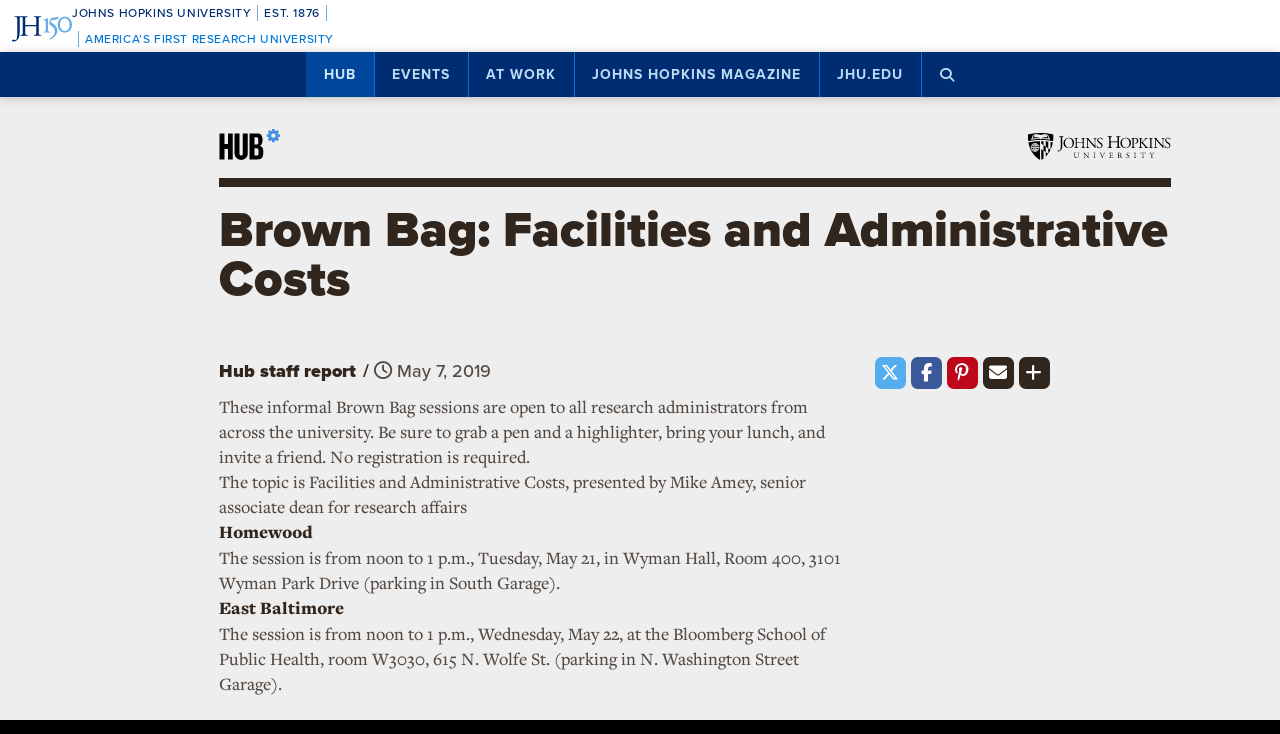

--- FILE ---
content_type: text/html; charset=utf-8
request_url: https://www.google.com/recaptcha/api2/anchor?ar=1&k=6LclNtkZAAAAANENXb4rH5E6uT1RlbUCAFvjxJYj&co=aHR0cHM6Ly9odWIuamh1LmVkdTo0NDM.&hl=en&v=PoyoqOPhxBO7pBk68S4YbpHZ&size=invisible&anchor-ms=20000&execute-ms=30000&cb=fwgp4h2v6sar
body_size: 48495
content:
<!DOCTYPE HTML><html dir="ltr" lang="en"><head><meta http-equiv="Content-Type" content="text/html; charset=UTF-8">
<meta http-equiv="X-UA-Compatible" content="IE=edge">
<title>reCAPTCHA</title>
<style type="text/css">
/* cyrillic-ext */
@font-face {
  font-family: 'Roboto';
  font-style: normal;
  font-weight: 400;
  font-stretch: 100%;
  src: url(//fonts.gstatic.com/s/roboto/v48/KFO7CnqEu92Fr1ME7kSn66aGLdTylUAMa3GUBHMdazTgWw.woff2) format('woff2');
  unicode-range: U+0460-052F, U+1C80-1C8A, U+20B4, U+2DE0-2DFF, U+A640-A69F, U+FE2E-FE2F;
}
/* cyrillic */
@font-face {
  font-family: 'Roboto';
  font-style: normal;
  font-weight: 400;
  font-stretch: 100%;
  src: url(//fonts.gstatic.com/s/roboto/v48/KFO7CnqEu92Fr1ME7kSn66aGLdTylUAMa3iUBHMdazTgWw.woff2) format('woff2');
  unicode-range: U+0301, U+0400-045F, U+0490-0491, U+04B0-04B1, U+2116;
}
/* greek-ext */
@font-face {
  font-family: 'Roboto';
  font-style: normal;
  font-weight: 400;
  font-stretch: 100%;
  src: url(//fonts.gstatic.com/s/roboto/v48/KFO7CnqEu92Fr1ME7kSn66aGLdTylUAMa3CUBHMdazTgWw.woff2) format('woff2');
  unicode-range: U+1F00-1FFF;
}
/* greek */
@font-face {
  font-family: 'Roboto';
  font-style: normal;
  font-weight: 400;
  font-stretch: 100%;
  src: url(//fonts.gstatic.com/s/roboto/v48/KFO7CnqEu92Fr1ME7kSn66aGLdTylUAMa3-UBHMdazTgWw.woff2) format('woff2');
  unicode-range: U+0370-0377, U+037A-037F, U+0384-038A, U+038C, U+038E-03A1, U+03A3-03FF;
}
/* math */
@font-face {
  font-family: 'Roboto';
  font-style: normal;
  font-weight: 400;
  font-stretch: 100%;
  src: url(//fonts.gstatic.com/s/roboto/v48/KFO7CnqEu92Fr1ME7kSn66aGLdTylUAMawCUBHMdazTgWw.woff2) format('woff2');
  unicode-range: U+0302-0303, U+0305, U+0307-0308, U+0310, U+0312, U+0315, U+031A, U+0326-0327, U+032C, U+032F-0330, U+0332-0333, U+0338, U+033A, U+0346, U+034D, U+0391-03A1, U+03A3-03A9, U+03B1-03C9, U+03D1, U+03D5-03D6, U+03F0-03F1, U+03F4-03F5, U+2016-2017, U+2034-2038, U+203C, U+2040, U+2043, U+2047, U+2050, U+2057, U+205F, U+2070-2071, U+2074-208E, U+2090-209C, U+20D0-20DC, U+20E1, U+20E5-20EF, U+2100-2112, U+2114-2115, U+2117-2121, U+2123-214F, U+2190, U+2192, U+2194-21AE, U+21B0-21E5, U+21F1-21F2, U+21F4-2211, U+2213-2214, U+2216-22FF, U+2308-230B, U+2310, U+2319, U+231C-2321, U+2336-237A, U+237C, U+2395, U+239B-23B7, U+23D0, U+23DC-23E1, U+2474-2475, U+25AF, U+25B3, U+25B7, U+25BD, U+25C1, U+25CA, U+25CC, U+25FB, U+266D-266F, U+27C0-27FF, U+2900-2AFF, U+2B0E-2B11, U+2B30-2B4C, U+2BFE, U+3030, U+FF5B, U+FF5D, U+1D400-1D7FF, U+1EE00-1EEFF;
}
/* symbols */
@font-face {
  font-family: 'Roboto';
  font-style: normal;
  font-weight: 400;
  font-stretch: 100%;
  src: url(//fonts.gstatic.com/s/roboto/v48/KFO7CnqEu92Fr1ME7kSn66aGLdTylUAMaxKUBHMdazTgWw.woff2) format('woff2');
  unicode-range: U+0001-000C, U+000E-001F, U+007F-009F, U+20DD-20E0, U+20E2-20E4, U+2150-218F, U+2190, U+2192, U+2194-2199, U+21AF, U+21E6-21F0, U+21F3, U+2218-2219, U+2299, U+22C4-22C6, U+2300-243F, U+2440-244A, U+2460-24FF, U+25A0-27BF, U+2800-28FF, U+2921-2922, U+2981, U+29BF, U+29EB, U+2B00-2BFF, U+4DC0-4DFF, U+FFF9-FFFB, U+10140-1018E, U+10190-1019C, U+101A0, U+101D0-101FD, U+102E0-102FB, U+10E60-10E7E, U+1D2C0-1D2D3, U+1D2E0-1D37F, U+1F000-1F0FF, U+1F100-1F1AD, U+1F1E6-1F1FF, U+1F30D-1F30F, U+1F315, U+1F31C, U+1F31E, U+1F320-1F32C, U+1F336, U+1F378, U+1F37D, U+1F382, U+1F393-1F39F, U+1F3A7-1F3A8, U+1F3AC-1F3AF, U+1F3C2, U+1F3C4-1F3C6, U+1F3CA-1F3CE, U+1F3D4-1F3E0, U+1F3ED, U+1F3F1-1F3F3, U+1F3F5-1F3F7, U+1F408, U+1F415, U+1F41F, U+1F426, U+1F43F, U+1F441-1F442, U+1F444, U+1F446-1F449, U+1F44C-1F44E, U+1F453, U+1F46A, U+1F47D, U+1F4A3, U+1F4B0, U+1F4B3, U+1F4B9, U+1F4BB, U+1F4BF, U+1F4C8-1F4CB, U+1F4D6, U+1F4DA, U+1F4DF, U+1F4E3-1F4E6, U+1F4EA-1F4ED, U+1F4F7, U+1F4F9-1F4FB, U+1F4FD-1F4FE, U+1F503, U+1F507-1F50B, U+1F50D, U+1F512-1F513, U+1F53E-1F54A, U+1F54F-1F5FA, U+1F610, U+1F650-1F67F, U+1F687, U+1F68D, U+1F691, U+1F694, U+1F698, U+1F6AD, U+1F6B2, U+1F6B9-1F6BA, U+1F6BC, U+1F6C6-1F6CF, U+1F6D3-1F6D7, U+1F6E0-1F6EA, U+1F6F0-1F6F3, U+1F6F7-1F6FC, U+1F700-1F7FF, U+1F800-1F80B, U+1F810-1F847, U+1F850-1F859, U+1F860-1F887, U+1F890-1F8AD, U+1F8B0-1F8BB, U+1F8C0-1F8C1, U+1F900-1F90B, U+1F93B, U+1F946, U+1F984, U+1F996, U+1F9E9, U+1FA00-1FA6F, U+1FA70-1FA7C, U+1FA80-1FA89, U+1FA8F-1FAC6, U+1FACE-1FADC, U+1FADF-1FAE9, U+1FAF0-1FAF8, U+1FB00-1FBFF;
}
/* vietnamese */
@font-face {
  font-family: 'Roboto';
  font-style: normal;
  font-weight: 400;
  font-stretch: 100%;
  src: url(//fonts.gstatic.com/s/roboto/v48/KFO7CnqEu92Fr1ME7kSn66aGLdTylUAMa3OUBHMdazTgWw.woff2) format('woff2');
  unicode-range: U+0102-0103, U+0110-0111, U+0128-0129, U+0168-0169, U+01A0-01A1, U+01AF-01B0, U+0300-0301, U+0303-0304, U+0308-0309, U+0323, U+0329, U+1EA0-1EF9, U+20AB;
}
/* latin-ext */
@font-face {
  font-family: 'Roboto';
  font-style: normal;
  font-weight: 400;
  font-stretch: 100%;
  src: url(//fonts.gstatic.com/s/roboto/v48/KFO7CnqEu92Fr1ME7kSn66aGLdTylUAMa3KUBHMdazTgWw.woff2) format('woff2');
  unicode-range: U+0100-02BA, U+02BD-02C5, U+02C7-02CC, U+02CE-02D7, U+02DD-02FF, U+0304, U+0308, U+0329, U+1D00-1DBF, U+1E00-1E9F, U+1EF2-1EFF, U+2020, U+20A0-20AB, U+20AD-20C0, U+2113, U+2C60-2C7F, U+A720-A7FF;
}
/* latin */
@font-face {
  font-family: 'Roboto';
  font-style: normal;
  font-weight: 400;
  font-stretch: 100%;
  src: url(//fonts.gstatic.com/s/roboto/v48/KFO7CnqEu92Fr1ME7kSn66aGLdTylUAMa3yUBHMdazQ.woff2) format('woff2');
  unicode-range: U+0000-00FF, U+0131, U+0152-0153, U+02BB-02BC, U+02C6, U+02DA, U+02DC, U+0304, U+0308, U+0329, U+2000-206F, U+20AC, U+2122, U+2191, U+2193, U+2212, U+2215, U+FEFF, U+FFFD;
}
/* cyrillic-ext */
@font-face {
  font-family: 'Roboto';
  font-style: normal;
  font-weight: 500;
  font-stretch: 100%;
  src: url(//fonts.gstatic.com/s/roboto/v48/KFO7CnqEu92Fr1ME7kSn66aGLdTylUAMa3GUBHMdazTgWw.woff2) format('woff2');
  unicode-range: U+0460-052F, U+1C80-1C8A, U+20B4, U+2DE0-2DFF, U+A640-A69F, U+FE2E-FE2F;
}
/* cyrillic */
@font-face {
  font-family: 'Roboto';
  font-style: normal;
  font-weight: 500;
  font-stretch: 100%;
  src: url(//fonts.gstatic.com/s/roboto/v48/KFO7CnqEu92Fr1ME7kSn66aGLdTylUAMa3iUBHMdazTgWw.woff2) format('woff2');
  unicode-range: U+0301, U+0400-045F, U+0490-0491, U+04B0-04B1, U+2116;
}
/* greek-ext */
@font-face {
  font-family: 'Roboto';
  font-style: normal;
  font-weight: 500;
  font-stretch: 100%;
  src: url(//fonts.gstatic.com/s/roboto/v48/KFO7CnqEu92Fr1ME7kSn66aGLdTylUAMa3CUBHMdazTgWw.woff2) format('woff2');
  unicode-range: U+1F00-1FFF;
}
/* greek */
@font-face {
  font-family: 'Roboto';
  font-style: normal;
  font-weight: 500;
  font-stretch: 100%;
  src: url(//fonts.gstatic.com/s/roboto/v48/KFO7CnqEu92Fr1ME7kSn66aGLdTylUAMa3-UBHMdazTgWw.woff2) format('woff2');
  unicode-range: U+0370-0377, U+037A-037F, U+0384-038A, U+038C, U+038E-03A1, U+03A3-03FF;
}
/* math */
@font-face {
  font-family: 'Roboto';
  font-style: normal;
  font-weight: 500;
  font-stretch: 100%;
  src: url(//fonts.gstatic.com/s/roboto/v48/KFO7CnqEu92Fr1ME7kSn66aGLdTylUAMawCUBHMdazTgWw.woff2) format('woff2');
  unicode-range: U+0302-0303, U+0305, U+0307-0308, U+0310, U+0312, U+0315, U+031A, U+0326-0327, U+032C, U+032F-0330, U+0332-0333, U+0338, U+033A, U+0346, U+034D, U+0391-03A1, U+03A3-03A9, U+03B1-03C9, U+03D1, U+03D5-03D6, U+03F0-03F1, U+03F4-03F5, U+2016-2017, U+2034-2038, U+203C, U+2040, U+2043, U+2047, U+2050, U+2057, U+205F, U+2070-2071, U+2074-208E, U+2090-209C, U+20D0-20DC, U+20E1, U+20E5-20EF, U+2100-2112, U+2114-2115, U+2117-2121, U+2123-214F, U+2190, U+2192, U+2194-21AE, U+21B0-21E5, U+21F1-21F2, U+21F4-2211, U+2213-2214, U+2216-22FF, U+2308-230B, U+2310, U+2319, U+231C-2321, U+2336-237A, U+237C, U+2395, U+239B-23B7, U+23D0, U+23DC-23E1, U+2474-2475, U+25AF, U+25B3, U+25B7, U+25BD, U+25C1, U+25CA, U+25CC, U+25FB, U+266D-266F, U+27C0-27FF, U+2900-2AFF, U+2B0E-2B11, U+2B30-2B4C, U+2BFE, U+3030, U+FF5B, U+FF5D, U+1D400-1D7FF, U+1EE00-1EEFF;
}
/* symbols */
@font-face {
  font-family: 'Roboto';
  font-style: normal;
  font-weight: 500;
  font-stretch: 100%;
  src: url(//fonts.gstatic.com/s/roboto/v48/KFO7CnqEu92Fr1ME7kSn66aGLdTylUAMaxKUBHMdazTgWw.woff2) format('woff2');
  unicode-range: U+0001-000C, U+000E-001F, U+007F-009F, U+20DD-20E0, U+20E2-20E4, U+2150-218F, U+2190, U+2192, U+2194-2199, U+21AF, U+21E6-21F0, U+21F3, U+2218-2219, U+2299, U+22C4-22C6, U+2300-243F, U+2440-244A, U+2460-24FF, U+25A0-27BF, U+2800-28FF, U+2921-2922, U+2981, U+29BF, U+29EB, U+2B00-2BFF, U+4DC0-4DFF, U+FFF9-FFFB, U+10140-1018E, U+10190-1019C, U+101A0, U+101D0-101FD, U+102E0-102FB, U+10E60-10E7E, U+1D2C0-1D2D3, U+1D2E0-1D37F, U+1F000-1F0FF, U+1F100-1F1AD, U+1F1E6-1F1FF, U+1F30D-1F30F, U+1F315, U+1F31C, U+1F31E, U+1F320-1F32C, U+1F336, U+1F378, U+1F37D, U+1F382, U+1F393-1F39F, U+1F3A7-1F3A8, U+1F3AC-1F3AF, U+1F3C2, U+1F3C4-1F3C6, U+1F3CA-1F3CE, U+1F3D4-1F3E0, U+1F3ED, U+1F3F1-1F3F3, U+1F3F5-1F3F7, U+1F408, U+1F415, U+1F41F, U+1F426, U+1F43F, U+1F441-1F442, U+1F444, U+1F446-1F449, U+1F44C-1F44E, U+1F453, U+1F46A, U+1F47D, U+1F4A3, U+1F4B0, U+1F4B3, U+1F4B9, U+1F4BB, U+1F4BF, U+1F4C8-1F4CB, U+1F4D6, U+1F4DA, U+1F4DF, U+1F4E3-1F4E6, U+1F4EA-1F4ED, U+1F4F7, U+1F4F9-1F4FB, U+1F4FD-1F4FE, U+1F503, U+1F507-1F50B, U+1F50D, U+1F512-1F513, U+1F53E-1F54A, U+1F54F-1F5FA, U+1F610, U+1F650-1F67F, U+1F687, U+1F68D, U+1F691, U+1F694, U+1F698, U+1F6AD, U+1F6B2, U+1F6B9-1F6BA, U+1F6BC, U+1F6C6-1F6CF, U+1F6D3-1F6D7, U+1F6E0-1F6EA, U+1F6F0-1F6F3, U+1F6F7-1F6FC, U+1F700-1F7FF, U+1F800-1F80B, U+1F810-1F847, U+1F850-1F859, U+1F860-1F887, U+1F890-1F8AD, U+1F8B0-1F8BB, U+1F8C0-1F8C1, U+1F900-1F90B, U+1F93B, U+1F946, U+1F984, U+1F996, U+1F9E9, U+1FA00-1FA6F, U+1FA70-1FA7C, U+1FA80-1FA89, U+1FA8F-1FAC6, U+1FACE-1FADC, U+1FADF-1FAE9, U+1FAF0-1FAF8, U+1FB00-1FBFF;
}
/* vietnamese */
@font-face {
  font-family: 'Roboto';
  font-style: normal;
  font-weight: 500;
  font-stretch: 100%;
  src: url(//fonts.gstatic.com/s/roboto/v48/KFO7CnqEu92Fr1ME7kSn66aGLdTylUAMa3OUBHMdazTgWw.woff2) format('woff2');
  unicode-range: U+0102-0103, U+0110-0111, U+0128-0129, U+0168-0169, U+01A0-01A1, U+01AF-01B0, U+0300-0301, U+0303-0304, U+0308-0309, U+0323, U+0329, U+1EA0-1EF9, U+20AB;
}
/* latin-ext */
@font-face {
  font-family: 'Roboto';
  font-style: normal;
  font-weight: 500;
  font-stretch: 100%;
  src: url(//fonts.gstatic.com/s/roboto/v48/KFO7CnqEu92Fr1ME7kSn66aGLdTylUAMa3KUBHMdazTgWw.woff2) format('woff2');
  unicode-range: U+0100-02BA, U+02BD-02C5, U+02C7-02CC, U+02CE-02D7, U+02DD-02FF, U+0304, U+0308, U+0329, U+1D00-1DBF, U+1E00-1E9F, U+1EF2-1EFF, U+2020, U+20A0-20AB, U+20AD-20C0, U+2113, U+2C60-2C7F, U+A720-A7FF;
}
/* latin */
@font-face {
  font-family: 'Roboto';
  font-style: normal;
  font-weight: 500;
  font-stretch: 100%;
  src: url(//fonts.gstatic.com/s/roboto/v48/KFO7CnqEu92Fr1ME7kSn66aGLdTylUAMa3yUBHMdazQ.woff2) format('woff2');
  unicode-range: U+0000-00FF, U+0131, U+0152-0153, U+02BB-02BC, U+02C6, U+02DA, U+02DC, U+0304, U+0308, U+0329, U+2000-206F, U+20AC, U+2122, U+2191, U+2193, U+2212, U+2215, U+FEFF, U+FFFD;
}
/* cyrillic-ext */
@font-face {
  font-family: 'Roboto';
  font-style: normal;
  font-weight: 900;
  font-stretch: 100%;
  src: url(//fonts.gstatic.com/s/roboto/v48/KFO7CnqEu92Fr1ME7kSn66aGLdTylUAMa3GUBHMdazTgWw.woff2) format('woff2');
  unicode-range: U+0460-052F, U+1C80-1C8A, U+20B4, U+2DE0-2DFF, U+A640-A69F, U+FE2E-FE2F;
}
/* cyrillic */
@font-face {
  font-family: 'Roboto';
  font-style: normal;
  font-weight: 900;
  font-stretch: 100%;
  src: url(//fonts.gstatic.com/s/roboto/v48/KFO7CnqEu92Fr1ME7kSn66aGLdTylUAMa3iUBHMdazTgWw.woff2) format('woff2');
  unicode-range: U+0301, U+0400-045F, U+0490-0491, U+04B0-04B1, U+2116;
}
/* greek-ext */
@font-face {
  font-family: 'Roboto';
  font-style: normal;
  font-weight: 900;
  font-stretch: 100%;
  src: url(//fonts.gstatic.com/s/roboto/v48/KFO7CnqEu92Fr1ME7kSn66aGLdTylUAMa3CUBHMdazTgWw.woff2) format('woff2');
  unicode-range: U+1F00-1FFF;
}
/* greek */
@font-face {
  font-family: 'Roboto';
  font-style: normal;
  font-weight: 900;
  font-stretch: 100%;
  src: url(//fonts.gstatic.com/s/roboto/v48/KFO7CnqEu92Fr1ME7kSn66aGLdTylUAMa3-UBHMdazTgWw.woff2) format('woff2');
  unicode-range: U+0370-0377, U+037A-037F, U+0384-038A, U+038C, U+038E-03A1, U+03A3-03FF;
}
/* math */
@font-face {
  font-family: 'Roboto';
  font-style: normal;
  font-weight: 900;
  font-stretch: 100%;
  src: url(//fonts.gstatic.com/s/roboto/v48/KFO7CnqEu92Fr1ME7kSn66aGLdTylUAMawCUBHMdazTgWw.woff2) format('woff2');
  unicode-range: U+0302-0303, U+0305, U+0307-0308, U+0310, U+0312, U+0315, U+031A, U+0326-0327, U+032C, U+032F-0330, U+0332-0333, U+0338, U+033A, U+0346, U+034D, U+0391-03A1, U+03A3-03A9, U+03B1-03C9, U+03D1, U+03D5-03D6, U+03F0-03F1, U+03F4-03F5, U+2016-2017, U+2034-2038, U+203C, U+2040, U+2043, U+2047, U+2050, U+2057, U+205F, U+2070-2071, U+2074-208E, U+2090-209C, U+20D0-20DC, U+20E1, U+20E5-20EF, U+2100-2112, U+2114-2115, U+2117-2121, U+2123-214F, U+2190, U+2192, U+2194-21AE, U+21B0-21E5, U+21F1-21F2, U+21F4-2211, U+2213-2214, U+2216-22FF, U+2308-230B, U+2310, U+2319, U+231C-2321, U+2336-237A, U+237C, U+2395, U+239B-23B7, U+23D0, U+23DC-23E1, U+2474-2475, U+25AF, U+25B3, U+25B7, U+25BD, U+25C1, U+25CA, U+25CC, U+25FB, U+266D-266F, U+27C0-27FF, U+2900-2AFF, U+2B0E-2B11, U+2B30-2B4C, U+2BFE, U+3030, U+FF5B, U+FF5D, U+1D400-1D7FF, U+1EE00-1EEFF;
}
/* symbols */
@font-face {
  font-family: 'Roboto';
  font-style: normal;
  font-weight: 900;
  font-stretch: 100%;
  src: url(//fonts.gstatic.com/s/roboto/v48/KFO7CnqEu92Fr1ME7kSn66aGLdTylUAMaxKUBHMdazTgWw.woff2) format('woff2');
  unicode-range: U+0001-000C, U+000E-001F, U+007F-009F, U+20DD-20E0, U+20E2-20E4, U+2150-218F, U+2190, U+2192, U+2194-2199, U+21AF, U+21E6-21F0, U+21F3, U+2218-2219, U+2299, U+22C4-22C6, U+2300-243F, U+2440-244A, U+2460-24FF, U+25A0-27BF, U+2800-28FF, U+2921-2922, U+2981, U+29BF, U+29EB, U+2B00-2BFF, U+4DC0-4DFF, U+FFF9-FFFB, U+10140-1018E, U+10190-1019C, U+101A0, U+101D0-101FD, U+102E0-102FB, U+10E60-10E7E, U+1D2C0-1D2D3, U+1D2E0-1D37F, U+1F000-1F0FF, U+1F100-1F1AD, U+1F1E6-1F1FF, U+1F30D-1F30F, U+1F315, U+1F31C, U+1F31E, U+1F320-1F32C, U+1F336, U+1F378, U+1F37D, U+1F382, U+1F393-1F39F, U+1F3A7-1F3A8, U+1F3AC-1F3AF, U+1F3C2, U+1F3C4-1F3C6, U+1F3CA-1F3CE, U+1F3D4-1F3E0, U+1F3ED, U+1F3F1-1F3F3, U+1F3F5-1F3F7, U+1F408, U+1F415, U+1F41F, U+1F426, U+1F43F, U+1F441-1F442, U+1F444, U+1F446-1F449, U+1F44C-1F44E, U+1F453, U+1F46A, U+1F47D, U+1F4A3, U+1F4B0, U+1F4B3, U+1F4B9, U+1F4BB, U+1F4BF, U+1F4C8-1F4CB, U+1F4D6, U+1F4DA, U+1F4DF, U+1F4E3-1F4E6, U+1F4EA-1F4ED, U+1F4F7, U+1F4F9-1F4FB, U+1F4FD-1F4FE, U+1F503, U+1F507-1F50B, U+1F50D, U+1F512-1F513, U+1F53E-1F54A, U+1F54F-1F5FA, U+1F610, U+1F650-1F67F, U+1F687, U+1F68D, U+1F691, U+1F694, U+1F698, U+1F6AD, U+1F6B2, U+1F6B9-1F6BA, U+1F6BC, U+1F6C6-1F6CF, U+1F6D3-1F6D7, U+1F6E0-1F6EA, U+1F6F0-1F6F3, U+1F6F7-1F6FC, U+1F700-1F7FF, U+1F800-1F80B, U+1F810-1F847, U+1F850-1F859, U+1F860-1F887, U+1F890-1F8AD, U+1F8B0-1F8BB, U+1F8C0-1F8C1, U+1F900-1F90B, U+1F93B, U+1F946, U+1F984, U+1F996, U+1F9E9, U+1FA00-1FA6F, U+1FA70-1FA7C, U+1FA80-1FA89, U+1FA8F-1FAC6, U+1FACE-1FADC, U+1FADF-1FAE9, U+1FAF0-1FAF8, U+1FB00-1FBFF;
}
/* vietnamese */
@font-face {
  font-family: 'Roboto';
  font-style: normal;
  font-weight: 900;
  font-stretch: 100%;
  src: url(//fonts.gstatic.com/s/roboto/v48/KFO7CnqEu92Fr1ME7kSn66aGLdTylUAMa3OUBHMdazTgWw.woff2) format('woff2');
  unicode-range: U+0102-0103, U+0110-0111, U+0128-0129, U+0168-0169, U+01A0-01A1, U+01AF-01B0, U+0300-0301, U+0303-0304, U+0308-0309, U+0323, U+0329, U+1EA0-1EF9, U+20AB;
}
/* latin-ext */
@font-face {
  font-family: 'Roboto';
  font-style: normal;
  font-weight: 900;
  font-stretch: 100%;
  src: url(//fonts.gstatic.com/s/roboto/v48/KFO7CnqEu92Fr1ME7kSn66aGLdTylUAMa3KUBHMdazTgWw.woff2) format('woff2');
  unicode-range: U+0100-02BA, U+02BD-02C5, U+02C7-02CC, U+02CE-02D7, U+02DD-02FF, U+0304, U+0308, U+0329, U+1D00-1DBF, U+1E00-1E9F, U+1EF2-1EFF, U+2020, U+20A0-20AB, U+20AD-20C0, U+2113, U+2C60-2C7F, U+A720-A7FF;
}
/* latin */
@font-face {
  font-family: 'Roboto';
  font-style: normal;
  font-weight: 900;
  font-stretch: 100%;
  src: url(//fonts.gstatic.com/s/roboto/v48/KFO7CnqEu92Fr1ME7kSn66aGLdTylUAMa3yUBHMdazQ.woff2) format('woff2');
  unicode-range: U+0000-00FF, U+0131, U+0152-0153, U+02BB-02BC, U+02C6, U+02DA, U+02DC, U+0304, U+0308, U+0329, U+2000-206F, U+20AC, U+2122, U+2191, U+2193, U+2212, U+2215, U+FEFF, U+FFFD;
}

</style>
<link rel="stylesheet" type="text/css" href="https://www.gstatic.com/recaptcha/releases/PoyoqOPhxBO7pBk68S4YbpHZ/styles__ltr.css">
<script nonce="03jsAvmNznCXCDbEGTuErQ" type="text/javascript">window['__recaptcha_api'] = 'https://www.google.com/recaptcha/api2/';</script>
<script type="text/javascript" src="https://www.gstatic.com/recaptcha/releases/PoyoqOPhxBO7pBk68S4YbpHZ/recaptcha__en.js" nonce="03jsAvmNznCXCDbEGTuErQ">
      
    </script></head>
<body><div id="rc-anchor-alert" class="rc-anchor-alert"></div>
<input type="hidden" id="recaptcha-token" value="[base64]">
<script type="text/javascript" nonce="03jsAvmNznCXCDbEGTuErQ">
      recaptcha.anchor.Main.init("[\x22ainput\x22,[\x22bgdata\x22,\x22\x22,\[base64]/[base64]/[base64]/KE4oMTI0LHYsdi5HKSxMWihsLHYpKTpOKDEyNCx2LGwpLFYpLHYpLFQpKSxGKDE3MSx2KX0scjc9ZnVuY3Rpb24obCl7cmV0dXJuIGx9LEM9ZnVuY3Rpb24obCxWLHYpe04odixsLFYpLFZbYWtdPTI3OTZ9LG49ZnVuY3Rpb24obCxWKXtWLlg9KChWLlg/[base64]/[base64]/[base64]/[base64]/[base64]/[base64]/[base64]/[base64]/[base64]/[base64]/[base64]\\u003d\x22,\[base64]\\u003d\x22,\x22b04sasKhwqrDiXHDlhQxw4nCnEnDn8OnT8KzwrN5wrrDt8KBwro3wp7CisKyw5lkw4hmwrDDvMOAw4/CkSzDhxrCtsOobTTCsMKDFMOgwpDCrEjDgcKkw6ZNf8KYw4UJA8O4ZcK7woYcPcKQw6PDpcOKRDjCuVvDoVYRwpEQW3NKNRTDuH3Co8O4OBtRw4Erwqlrw7vDnMKAw4kKIcKWw6p5wokJwqnCsSHDtW3CvMKSw7vDr1/CucOuwo7CqwvCmMOzR8K3Cx7ClQ3CtUfDpMOwOkRLwqnDt8Oqw6ZzRhNOwrTDtWfDkMKLayTCtMO7w67CpsKUwpHCusK7wrsdwo/CvEvCqDPCvVDDj8KwKBrDtcKJGsO+ccOUC1lIw4zCjU3DuzcRw4zCqMOowoVfE8KIPyB5KMKsw5UJwqnChsOZJMKzYRpYwovDq23Du0QoJB7DqMOYwp5Fw7RMwr/[base64]/[base64]/DigAIc0tkdcK4wpzDqB9cw6MXbcOowrtgZMK/w6nDsV1iwpkTwol9wp4uwqDCgF/CgMKaEBvCq3vDj8OBGGTCmMKuai3CpMOyd3syw4/CuEDDhcOOWMKQaw/CtMKzw6HDrsKVwrPDgEQVf3hCTcKSLElZwrBjYsOIwpBxN3hfw5XCuREpNyB5w4nDgMOvFsO0w6tWw5NLw7UhwrLDolp5KRZvOjtOEHfCqcOXfzMCB0LDvGDDszHDnsObNV1QNHc5e8KXwqPDkkZdHDQsw4LCmcOKIsO5w4QKcsOrBUgNN2/[base64]/DqsKhdn7Dn0/Cr8KsXQYTHFzDhsKae8O6Qk5cDDICIWPDlMO4MEYlEn9nwqDDgwzDh8K2w5lBwrHDoRoMwoUmwrhER1zDhMOJNsOZwqLCtcKpccOOf8OMNA42MidLJgp7wojDqXbCm1AHKQ/DvMK+HULDvsKxVF/[base64]/CjcOXYy4cw64QaMOPYsKxem7CgMK4wp8jS3rDhsOJO8Khw5M9worDoxfCtRbDqwNIw5oswqzDjMKtwoEsNGrDqMO9w5TDsxJXwrnDvsKdJ8Obw5PDvCHCl8Ouwp/CrcK6w77DjsOewrvDknbDk8Otw7pLTD9DwprCmcOQw7HDhwdlMwnCqSVyfcKMc8OBw5rDksKzwqtwwqtKL8KAdTTCjRjDqkTCjsKONMOyw5xEMMOgH8Orwr/Cq8OXB8OCWcKww7HCoVg9HcK1bm3CrX/DtnbDsR8zw7UlNVXDo8KswozDpMKvDMKNBsKyRcKUbsKnOGNcw5QtYUg7wqzCp8OKIRnDvMK+FMOFw5k1wqYzVcKOw6nDksKSDcOyNS7DusKUBSJtR2HCsH4qw58gwr/DkMK4aMKresKVwrhywoQ5L3xsMCTDj8Otwr/DrMKLfmxuIsOuMicmw4ZyMlVxNcOYasOxDDTCriDCqidOwqPCmEDDrzrCn0taw6NrTx0WK8K/esKRGRhxGxNYN8OOwrLDuhXDgMOlw5/DvUjChcKMw4s8OXDCisKqKsKAVlBdw7xQwqPCmMKMwqbCvMKQw5Z3asOqw5ZNU8OgBnJrTG7CgUjCphHDgcK+wo7CjsKUwo7CjSxgPMOfViHDl8KEwoVVKG7DqnvDs3HDqcK8wrDDhsOLw7NtLkHCmiHChWlDNMKLworDhBLCil/[base64]/JMK1B2LCmUtKw5lUw5rCqsKRwqTCuMOVQ8K6w5kswqZjwqnDvcOteRoyTjFhw5VrwoI1w7LCvMKOw7fCkhjCv0jCsMKnLzzDiMKVAcOMJsKFQMOiOS7DrcO/w5EMwqTCmkdRNR3CmMKww4IleMKnTmbDkAfDoSYawqdWdC1Dwqo8QMOYOnbDqQbCrMOsw6h/[base64]/wojCgMKiwqVRw7fDisK4K8KjwqPDv0zCgy5XJMKbK1/[base64]/[base64]/wrTCgmtCwqUBAcKDw6Qgwp15wqnClwHDjsO+cA3CqcOLfUnDgMOEUHt+F8OzeMKswpfCu8Kxw7XDnh0vL0jDtsKTwrxqwqXDrn7Cv8Ksw4/DoMO3wrEYw4nDpcKyaT/DkAhyJhPDjhBTw7B1GE/CoC7Cs8K2dGHDucKGwpEfMC5GNsOFKsKQw5vDocKfwrTCoUwDS0rChcO/PMOdwo9ZeCHCkMKawrfCoAQxRiXDn8OLXcKfwrLClTdMwpdywobCosOBT8O0w43CqWjCkDEtw5vDqjhDwp/[base64]/DucO0ScOUwoHDksOSZcO6w6pSHsKswpw6wpI2w4HDs8OQAnoKwrbCmcOawp1Iw7/CrxTDm8KYFibCmx5BwqXCrcKaw78fw65ENMOFPiR2JFhyJsKCRsK5wphLbzfDo8O/UXfCgsOPwonDiMK6w7QnRcKIKMOhIMKgaUYUw78uDAvCssKKw4ovw5AefyBGwqbDtzjDq8Opw650wqZYZsOiKcO7w4s8w5EZw43Chx/Co8KSbA4ZwrbCqCbDmnfChHvCgUrDpAHClcObwodhT8OcVXtrJcK3UMKAQw1bKhzCtC3DrsOywoDCsylNwp8LVFgcw5cWw7R6wp/Cn27CtWlDw4Ema2rDn8K1w77CkcK4GAVdb8K7A3sqwqtDRcK1ecOfUMKowqx7w6zDjcKpw4hfwrAxR8OVw7jDoXjCtR4/w5DCrcOdFsKWwoxFCXHCrhHCsMKzGsOWCMKzKg3Cn2chOcKPw4jClsOGwpJHw5LCksKYKMKLNFVNXcKQIxtwSFzDg8Kbwp4EwrHDsR7DlcKEecK2w7k9RMKSw5DClMOBTiXDpVPCjsKnYsOXw5LCpAnCihQkOMO0KMKTwqTDiz/Du8KXwp/CuMKuwqIQIBrCmMOZAEU5a8KHwpFXw78wwo3CmVB+wpYPwr/ChVMTfnEYAVTCpsOCV8K+cF0qwqJYScOHwqAcYsKWwoU2w6jDtVkMH8KFFGl5OMOFaE/Ci2/Cn8O6aAzDqhUrwr9efBkzw63ClyPCnE5wOm4aw5nDumhjwplew5JZw5xkfsK+wrzDqifCr8O+w4TCssOhw7RKfcORwokRwqMMwok8IMOSJ8OKwr/DuMK3w7nCmFLCoMOrwoDDl8Ojw6ABXUI1w6jCsU7Dg8OcT2J+OsORQTAXw4XDrMO4woXCjx1qw4MwwphQw4XDg8K4LRMNwofDs8KvX8OFw5MdPxDCgcKyDz87wrF3WMKJw6DDg3/CjRbCk8OGQxDDtsKgw7fCp8OnM3TDjMOGw4c6O0nCpcOiw4lywoLChgpNcHXCgifCpsKLKCbCgcKycG92AsKoNcKtCcKYwpIVw5/ChhBVG8KIAcOYEMKGE8OBcTzCjGHCoUjDk8KgIMOUH8KZw51lUsKiV8Oqw7ILwrQ+GXYvZsOJVSjCkcKiwpTDmsKNwqTClMOhOcKOTsOCccOpG8KVwohGwrbCmijCvEV7fn/DtcKnOUnDvSweeE/[base64]/w5o3wrFkM0NQBnDDssOxw7ZQYMOLezcSD8O+YD0bw78NwrfDqTdZVnnCkzPCnsKLYcKww6bCqScza8O/w5sNY8KCGD3DlHsXekJWJ0PCjMO0w5jDtcKmworDvcOvccOBXUYxwqrCky9lw4EzBcKdf27CpcKUwq/CmcOQw6zDg8ONIMK3OcO0w6DCuXLCpMKUw5dkZkdmwoPCncOoTMO4ZcKcRcKcw6s5DmBHZgxOEE/CuB/DlWbCkcKGwrDCkmvDt8O+ecKmccOeHTA4wpQTP1ACwr5Iwr3CksOzwqFzVQPDssOmwpvCiXTDqMOtw7hyScOlwotCLMOuSGbCryREwo1HFXLDpBDChlrDqsOzMsKDAHDDpcK8wrnDkFcFwpjCk8OFwqjCicO4Q8KNPXx7LsKOw6ZIBDzCu3zCnXLDrMO+BXc/wo9EUBFlUcKEwpLCqsK2RW/CkyAPHiMMFE/DgE4iIT3DkHzDrws9MnzCssKYwozDjMKcwr7Cg2hLw4zCh8KZw4QoFcOQBMKAwo4Twpdyw4/[base64]/Cn8ObwpTCsjjCiFY3wr9Pw5bCrcKDwrnDtcOPwoHCiBLCo8OMKVdCZCpHw67DvjbDicOuecO4B8OWw6XCkcO2SMO6w6HCgljDqMO1Q8OMJzXDkF1HwqVbw59RV8OpwqrDvU14w5Z/[base64]/DtlFMZgHCn8O7dsKUw6/[base64]/DqcKOcsOJXcKdAcKgDsOSw7BmworChcKyw6jDuMOqw5jDvsOKEyMqw6UkVMOxGzHDh8KzewvDoEE8EsKbL8KSaMKNwph6w44pw6FQw6ZJAFMcXT3CqXEywpDDosOgUhDDlg7DrsO8wpN4wrnDglPDvcOzFcKWeD8THcOpZcKGKBnDnXvDrkpkW8KDw7DDvMKIwo/CmVDDq8Kmwo3DnmbDqhp3wqZ0w6UTwp43w7jDhcKIwpXDpsO3woB/[base64]/DisOTw68zw7TClzDDmcKKTsOGwqdDw4ldw7lyHcOdD2XDpxYkwpnCk8K7e3/Cm0VZw7opRcO/w4XDqhfDsMKJbx3DrMK9U2HDhsOlFyPCvBfDm0sda8Kxw4Ihw47DvjPCscKbwr3Dp8KaScOgwrZOwqPCqsOVw5x2w5nCsMKLS8Kdw4g4dcOJUiNGw5bCtsKkw7gtHj/DikTCqSA2YjtOw6HCvcOsw4XCkMOrT8KDw7nDp1N8GMKfwrBCwqDCscKrKxHCo8OUw6jCuwtZw5rCokEvwqMFCMO6w61nBcKcV8K+fcKPOsKOw6vClh/Cv8OZD2hPCgPDq8KGd8OSMnMkHgcEwpAPwrArS8Kew6MaVy05EcOrQ8KSw53DtTPCnMOxwrrCsgnDmTjDp8OAWcOjw59vUsKEAsOpYQ3ClsKTwpLDmD5Qwr/DoMOabwLDnsOlwoDDmwzCgMKyS1Jvw5YDAMKKwpQ+w6PCpmfDsjMEccOywoo8YsOzYFfCtyt8w6fCgcOTHMKNwqHCtHPDucOvNh/[base64]/Ci0HCrBPCksOSL09gBiHChk4qwqwDSC/[base64]/Cjk/ClxdCPcOLXMOiwpMCZUHDpMKiHMK+woLDlj8fw4jDh8K/cnBxwr8hTcO0w75Sw5LDoRLDt27Cnl/DjR5hw75AOErCjGrDmsOrw5xKbSrDusK+cSgBwo7DnsKEw7fDrxBTQ8KgwrVcw5IcYMORbsOsGsKVwoQVacKdLsKJEMOxwq7Ck8OMWAUfLWFoIh8mwpxnwrHDksKlZMOCUCrDh8KKeEU/XsOXB8OTw4bCiMKsaRwgw7rCvhbCmkDCgMOmwqDDmRxHw4wvd2fCqGjDoMORwqxpEnF7BgLCn1LClQTCn8OZRcKtwpDDkHEswoTDlcKgQcKJSsORwopGHcOUHn5ZF8OcwoUeGCF4WsOww6dMMUtiw7/[base64]/CmMKMwrktw67DqirCv8OrYmU5w5HDvsO9b8OzEsOAwqbDtULDqmYRQR/CusKtwpTDrsKxJXXDlcOtwo7CkUJSZVXCvsOHNcKlImXDi8OOG8ODGkDDiMOeXMKCcFPDhsKPKMO1w54Fw599wpTCgsOCGMKKw5EJw7J+LkjCksObdsKYwqPDq8OYw55Qw7fCjMK8YGY1w4DDosOYwpkOw4/[base64]/CkcONTHfDmnHDnAgkw5NtPcO5w4dyw7/[base64]/DvMKTeMOUw6jDoMOAwqbCjA7DuMOrw7RmDcO9fcOVaAzDnGnCmMKSBxXDlcKlOcKIBmfDjMOMIAoww5fDtcK0JMObD3TCuT7CiMK7wpTDnF8Uc2t+wpoDwqV0w4nCs0XCv8Khwr/DhUYpAAchwoIED1cOfzfCmMKPN8KzZUBtHz7DscKKIFXDk8KUb0zDjsOGPMO7wq8Xwr0KfD7CjsKow6DClcOgw6bDksOgw4PCvcO8wqLDh8O7ZsOtMAjDgj3DicOIHMOfw68wCBASD3TDnFJhej7CpQsMw5MrfVRdDsK5wr/Dp8KjwrjCuW/CtXfCgkIjWsKPUsOtwqJSJzzCnwx9wptRwpLCh2Rdw77ClXPDmjhbGivCqw3CjCEnw7JyaMKZDMORAUXDvcKUwq/Cv8K8wo/Dt8O+P8OtasO1wotMwoPDpcKjw5EtwpDDosOKET/ChUoUw5DDsFPCt0fCpcO3wqQ8wo3ConLCpC5uEMODw4bCsMOrGgHCsMOYwo0Qw5PCrQDChsODLsOewoTDnsKuwr0BBcKbfcOFwqTDojbCucKhwoTDpFLCghMEecK7T8KWScOiw40Awr7CoQwRDsOAw7/[base64]/CuzbCtwlRw53Col/CkMK+wqQSwqzCkGPCiU1twoUhw6rCtggWwocpw5PCrlfDoyFYckUca3t/[base64]/CniVEwr7CkMKcGMKmH8OrIMKiwpHCssOBwoVKw5NZairDpWEiZF5Kw4JAVMKZwoQXwo/Drx4Ce8O2PzoeUcO6wpfDpAISwpQPAWbDqg7CkQrChlDDkMKpMsKlw7cvPxRJw7gnw7BXwqU4QEvCjcKEHgTDkj8bCcKRw7rCszdwY0rDtHfCrsK3wq4HwqoMPDV4dcOHwppWwqd/w4N1RxYVUcOtwrFkw4fDocO9f8O5RkZaVMOyMxN6dDvDgcOKZsOmH8OqBcKyw6LCk8O2w5cYw7kQw6/[base64]/[base64]/[base64]/wrQeY8O7EGNvWcKyLcOhwoHCoMKZBcKGwqPDpsKuc8KgAsOvTQ9tw69QQTADZ8KIIgdodFjDqMKyw7o3KnMqOsOxw7XCpzdcDg5aWsOpw6HCrcK1wq/[base64]/ACkqf8KILcOEZsOrDMOGMFU8PEFyQsO5OVsZQjPCoGp3w78HdR8ZHsOqYUnDoFN3w5EowqdhXS42w4vCn8K0eG14wotww4puw4nDoTrDjVfDusKsIRzDnU/CksO4PcKIwpYNcsKBXhrCnsKww5fDm2PDmlrDsUI+woTCl1nDhsOkZ8OZcDhkOVXChcKSwqhIwq9mw7dqw6rDucKzNsOzYMKgw7d9cj1zVMOiaig4wrZaAU4ewrQQwqJ2QBgfEFpawrXDpSDDsHbDucOzwpM/w4XCqjrDgcK+Uj/DjVBzwrPCoTpHRDDDizxkw6fDoAANwojCtcKtwpXDhgLDpRjChWFDTBkuwpPChT0FwozCscOXwoPDqn0ZwqQbPxPCljFgw6bDrMOgACvClsOIQDPCjz7CkMOAw7nCosKAwr/DucOKeEjCiMO/MHZ3OMKewqLChCceeykLLcKWWcOnQX/CiVnCncO3ejnCvMKxbsO+P8KAw6FHWcOjO8OYCSUpJsKOwq0XaULDkMKhTcOMPcKmWC3DicKLw5zCo8OuaVnDsCxQw7t0w4bDt8K9w4Jiwo1Iw4/CvMOKwr4aw6Uiwpc4w6LCnsOZwrDDgwrCr8OqIDPDk2/CvxzDvyrCnsOZHcK6H8ORw7rCiMK1SS7ChMOsw5Q6aEfCq8O3d8KHMMKBZsOzcVfClgbDszfDvC8UFG4wVEMKw7osw5zCgTnDo8KsY2MwGwTDmcK1wqMVw5laEh/CpsOyw4DDvMOYw7bCnhvDo8OJw419wrvDocO0w5BDJx/DrsKHRMKZJMKHb8K5CMK0csKmUwReUETCj1/[base64]/CoBLCh2k1wrU5XcKYwpbDnS7CtsK9Q8KregTDr8OyfG14wp/DrsKBXUrChT8xwqjDjXV9N1NWOkBswrpwJW9Nw7fCnRJJRmPDjXrCjcO8wqhCw6TDisO1O8OwwpU6wo/ChDlMwrHDqmvClw17w6Qiw7sWfsKBZMOWBsKKwrdMwo/CvhxQw6nDsRJiwrx0w59CecO1w44+Y8KJFcOww4JLFsKBfGzCiQ/CtMKUw6MEHcOxwqDDgX/DpMK5UsO+EMKtwo8JLzN5wpdtwqrCrcOIwoIDw6opBS08eBnCgsK2McKbw4vCpsOow6dHw79UEsK3NCTCnsK3w4/CucOwwqETL8K2WxzCuMKSwrPDv15/OcKkDCvDgXnCv8OrB2U7w7t5HcOowp/[base64]/wqrCm2nDmcOjGsK2VsOvwobDp0/Cm8KqUMOzwq7CiwJdw6EIQsOkwpTCgkIlwq1lw7vCqmbCsyROw5PDlW/DsT0dCcKPNAjCvlB4OcKPMHQ9WsK9FsKGFBbCjhrClcOkR0RAw6hawqJECsKzw7XDrsKtaXvClMOdw4dfw5M7w5wlaE/Cp8KkwrkdwpPDgR3CiwXCosOvO8KuYhlCem9Vwq7DrgEpw5jDvMKQwo/[base64]/Cp8O5BMOlU8OeKcOfwqkkZsOmM8OMDMO8G33CnU7ClU7CkMKIJxXCiMKGY03Dn8O7D8KXDcOFR8OiwoTDpWjDv8Kowr8FN8KvdMOCH0cNdsO9w67CtsKiw7UvwoLDsRnCtMOsFhLDssKSUlxkwrXDp8KHwoUbwpzDgwHCgcOew7h/wqXCtcKEG8KYw5B7VkEPF13DscKuM8KgwpvCklLDo8Kgwo/Cs8KjwrbDoScKLT7DlirCj3AKJlJbwoQBfcKxM3N6w7PCpifDqnbCocKlQsOtwp56X8O/[base64]/DscKfw74MIMO+w5UZwoLDusOoT8K9wrcpF1zCnSzDr8OXwqbDiXI9wphORMKUwqDDi8KreMORw41swpPCsV80Pg0wGGstJgTCvsKSwroCXEbDt8KWOAzCojNqwpHCmsKTwpnDr8KZbidRCiJ1N1A2awbCuMKBAg4sw5bDh0/DkcK5D0Bkwokswp1yw4bCtsKCw7UEUVJsWsOfYw9rw6MBXsOaJjfDq8K0w6sOwqDDlcOXR8KCwqbCt0rCpEtbwqzDmcKOw47CqnLCjcONwpPCpcKAD8K6PMKdV8Ktwq/DhsO/[base64]/ClnbCihQiTCMRwoUgwpAdw6Vew5lFw63CgcKeV8KJwoDCshlzw7k4wrvCpDxuwrdLw7XDt8OZFRHCuTxOPcO7wqxBw5YIw6/DswTDtMKXw4QXIGxBwosFw6Vww5QyInpqwrPDicKPCcORw5PCk39Bw6A0Tj9lw7XCisKAw4Zdw7/[base64]/w4bDgMOJEFE8w4rDllvCr8OwBz3DjsOiwrXDpMOIwrHDpTLDgsKZw6LCo08FXWQ9ThZDI8KBHHE4RQVXKiPCoh3Ds0Ikw6/DnlIKIsOewoM9w7rCqUbDmjHDl8KLwo9JExUgasOeagjCoMOSXwjDmcOlwowTwrwKPsO6w7phW8O9Rnd7TsOqwpTDtyxIw6nDmA/DgWrDrEPDisOIw5JJwpDCsljDuQgawrYpwrzDm8OIwpEiUAzDiMK0fRVabUEVwrtLP2jDpsOxVMKfO25Pwol7wpJvNcKyasOVw5vDrsOYw5DDuQYABsKUMVTCsUhxEyEpwohuQU0FfcKOblRbfAVXQEcFaggISsOtDDgGwrTCpAvCt8Kyw5cPwqHDnz/CvCF5VsKuw67DiU4GUsKnDmTCiMO2wrgMw5DDl0UhwqHCrMOTw6TDlcOeOMK/wqbDiFRvH8KdwoZrwppZw7hjE3prNmQ4GcKvwrfDqsK/M8OKwq/[base64]/w6NEw5HCqRt1b8KLJsKiWMKNSsO0w5kJJ8O3B2vDk8K2NcKxw70ccmvDusKXw4nDhXbDgVgLanVcBVs/wpTDvWrCqRTDvsODITfDtiXCsTrCpB/Cg8OXwpozw4RGV1pCw7TCnl0hwpnCtsO7wr/Ds2QGw7jCrWwOVHh7w4BmGsKjwrfClTHCh1nDucO4w6Uiwqprf8K8wr/CjS4ew7pGOHEFwpMVNw9hQk1ww4RgeMKwTcKfOV8jZsKBUGrCrCTChgDDvsKRwonDssK5wqxEw4crf8OaQcOqMAs7wrJ+wo5hCSjDhsOLLVJ9wr3Dn0nDrC7Di2HCvwnCvcOlw69vwolxw7RsSjfChH/DixnDi8OOUgcGb8O6c0wQakvDkUoxKy7CpGRBBMKtwrMtBSocaTDDo8KdB0l6wrvDpAfDgcOyw5AoD0HDo8O9FVXDtRY2VcKQTEM4w6/[base64]/[base64]/Cp3LDo8ObWDLCmcObbV5pd3k3wqEcMygXQMOdeVJTMUk7MTBJA8ODLsOXIsKYPMKewq4qIMOkCMOBSmHDqcOxBCTCmRTDnsO6dcOyd0dcScKCbgHDl8OMSsOdwoVGTsOJN2TCqkNqXMKSwoHCqAzDpsKiECU9BA7Ctzhfw4k8J8K1w7fCoGl2wps4wo/[base64]/DmsOxOmx4E1A2wps7XhnCoMOYG8Kew5jDm8Oaw6/DgcK9QMO3OFPDosOLIcKUXQ3Dp8K6wrxVwq/CjMO/w5jDiT7CoVLDr8ONXnrDiF/[base64]/EwoaTkMDUlZPwqjDsAzCmW1sw7XCrQ/CmkdjX8OCwqbDmxvChlwPw6vDr8O1EC/ClcOBU8OBE1EVSx/DuxMWwo07w6XDqA/DjXUawqfDicOxa8KMGcO0w7HDjMKNwrppAMOqBMKRDkrCoxjDoksZMAXCi8K4wotiQCt0w4XCsCwweRfDgkwnHMKdY317w7XCmCnChHsmw5t4wq5WLDPDjcK+AW4NLxlCw6HDrSN/w4zDtMK0UXrCuMKMw5fDu3XDplnCksKEwp7Ck8K8w702VcKmwpzCm0HDoHzCkiHDsgc+wr02w5zDqhvCki98PcKoWcKewplLw6BJGSPCpjZ9w5xiEcO9bxZKw4N6wptdwqQ8w5TDisKuwpjDosK0wr9/[base64]/Cs2TCtjzDkV3DpwFpawDDhMKRw7/Dq8K4wo/[base64]/CpMOSFzR2dF7CjcOew5jCj1rCtcKOQMKpO8OXUQbCqMK6YcOeAsKkRhzClw8kdG7CmMOFM8K4w4jDoMK5IsOiwpoAwqgyw6TDjiRVPw/[base64]/CjmTDgcKuw5TDinLCicOZw5/[base64]/[base64]/CrcKAdsK0QcO+Sg3DosKYwrtxw4JVwrMiWMOmw7o9w5LCu8KnScK/OX3DocK4wrTDq8OGdcOhIsKFw60RwqxGVAIdwoLDqMOAwp7CgDHDgcOMw7k8w6HDmnTCnjpBL8KPwoXDmjwVAzPCmhgdGcK1ZMKKDMKdC3bDlxBMwoHDvsO4T23CoXNqU8OvP8KRwpgcVGbDmwxXworCujVCwrzDuBEXWMKSS8OmLSfCtsOrwr/DpwnDsUgDH8Oaw4zDmcOWLTjCjcKROcOGwrQgY3zCg3YtwpHDg1giw7dDwrFywrDCscKxwofCsg0wwojDrRwKFcKMGw0hUMOwBEo7wrwew6kaJDbDmHzCqsOgw4ZOw7DDk8OLwpV4w4RZw4lywqbCmsOHaMOgOANhET7CnsK/wrA3wrrCiMKLwrEaZh9FbmY7w5l9RcOgw68mSsKabA94wovCscKiw7nCulZ3woQJwoHClkvDhGBuBMKYw4DDqMKuwopqPgnDvDXDpsK3wpp2wqoaw6powrUjwpQyJy/CuyxATjkSEMOKTGDCj8K3KVTCkVQUJStjw44fwpLCiiEawoIrEjjDsQluw6zDjwVQw6rDmlPDmHc2OMOWw7PComAxwr3Dr25Cw5IbDcKcRcO4QMK9A8OEB8KnP2lQw7x0w5vDlgciEBMQwqLCrsOtOClGwpLDpXMmwoY3w5nDjTbCnD/CjCjDg8O0RsKHw5JmwoEaw7VFfMO8wrbDolU0bcOfLmPDjUnDr8OdXgXDoBNHTFxDRMKNIx0Lw5AiwpDDoClGw63DrsODw47CiHdgKsKAwpTCicKOwr9Ew7sNSmVtdjDDrlrCpCPDvyHCusOeGsO/wojDnQrDpXFHw7JoGMO0MA/[base64]/CrcO3w43DvVnDgSR9woQcZcKqwow0w6HClcO1PRrChcOswr0qLgB0wr8/[base64]/[base64]/ciLDusKJw4LClsKFOAXDhhbCicOOGMKMD1HCu8O/w4tMw51iwrLCgGoNwr/[base64]/DvsKpw4wAM8Kdw73DmsOyV8Ojwpk/fw/Dr0fDhh5cw5XCrUF5YsKCHyLDvAFLwqdWVMKnecKIbcKMfmYswrEQwqNIw6lgw7Bdw57DkS8gdXoZDcKhw7xEbcOkwpLDt8OIDsOHw4bDv2NIJcOAb8O/d1HCgSlmwpYew4fCuz8MRFt2wpHCsnYSw61FWcO8esOsFwZSNz5gwpLCn1JBw6jCpUPCvUXDu8KIYyrCpU1SQMOWw7dpwo1fKsOuTFIoVsKoXsOZw5sMw49qNldAecOxwrjCqMOnK8KxAB3CnMOnGcKIwpvDhsO1w7gmwoHDn8O4w78RPzwYw67DlMKmTy/[base64]/[base64]/woHDgcK6fMOpwok7w7IZS28Kwo0aw5/Cp8K3IsKEw49mwpkyO8Kbwo3CgsOxw6oDEsKNw6xZwpLCux3ChcO5w5vDh8KJw61kD8KvWMK+wrnDtCPCpsK+w7E/LwMVc0nDqsKCdFsPBMKaXy3Cu8OnwqLDjTUgw7/Dp2DCrXPCmjVLD8OKwofCr3RrwqXCiihIw4PCuDzCp8KWDjsIwozCgMOVw7bDhgfDrMO4FMO3JCI3TGRFT8OtwrTDl1BcQEfDkMO7wrDDl8KNYMKqw61YUR/[base64]/DpEPDnXE5wrzDu8KrAcOZe8O+W8OjEcO7KsKZZ8KAIzdsXsOmJ1poGkQBwp5kMsOrw7rCnsOlw5jCvHbDhxTDksOWUMKbOH43wpAkEhpMLcKwwqIzOcOqw7jCs8OCDAQnH8KDw6zCn3V/wpjChiLCuDciw6NoFHkGw4DDu3Bkf2PDrDxGw4XCkAfClFYcw6tENMOVw6LDhgfDkcK+w7QMwr7CiGNWwoJjBcO5OsKnVcKYHFnDiBpQJ1U5A8O6JDE4w5vChkLCnsKRw4zCtMK/dEA3w4lkw59ZdF5Qw7bChBTDqMK2FnLCiG7Cr3vCpsOABEtjSHABw5fDgsOXKMKXw4LCo8K8J8O2ZMOAXwLDrMO7PkfCpcO2EC9Uw54BYz8wwox7woBeI8Orw4o1w7bCk8OYwrInHlDCskwwJDTDhnPDnMKlw7TCgsOSNMOowpvDgXZ3woFLY8KkwpRAXy/DpcKFB8KCw6oDwodxBlA5BMKlw5/DmMO5QMKBCMOvwpzCnj4gw5PChsKZBsOOMTzDhzUpwrHDusK3wrPDpMKjw6BCKcO7w5kDIcK/FX0qwq/DsDIpQ18FZjrDh0zDtx9sZRzCsMO4wqRJUcK7OjBJw45MfsOqwrZyw5/Dn3AoQcOUwop/UcK7wqNYZG1jw6M1woIDwq/DlsKow5TDjXZ+w45ew6/DiBkQe8OWwoxUT8K0JRbDojDDql83esKZHl3Cmg9ZIMK2PsKYwp7CgDLDnVAdwpQbwpFLw41qw4TDjcO2wr7DlMK/[base64]/CmHU1IsOfwobDpsO0VAMpJU/CiF7CpTzCqT49HcOQbcOXYEHChVTDpnjDjVHCksOIZsOewqDCn8OtwqtqEGLDn8OQLMOIwo/[base64]/CmMO2w73DoMKHdyfDkjrCkMOmw67Dq8Kow4IBMWXDkUooGzDCqcOqGGLCrmDCgMOAw6/[base64]/[base64]/UlfDocKqw5wSw4nCh3JvHMOiX8Kaw4N5wq0OJTDCusK6wobDp2NcwpvCsh8/w7PDvRA+wrbDvxp1wrU1aQHCr3fCmMKUwqbCrsOHwq9PwoHDn8KbfFrDvMOVf8K5wolewqIhw4XDjRAGwrgfwpnDsjRswrTDsMOuw7toRy7Dll8Ow4nDk0TDnWDCkcKLH8KHL8KawpLCvsOawr/ClcKKf8KXwpTDucKUw4V4wqIGVQw/[base64]/CtsKAexLCvMOkYzTDs8ODDQp9GcOyRsKiwrjDnXXDnsOvwrnDuMO5wpPDqnVHMBt9w5IIdg7CjsK5w4AawpQXwpYaw6jDpsKPGXwow6RNwqvCrWLDvsKFKMOED8O7w73DhsKEanswwo0OYS4iBcKqw6rCuRTDt8KLwq04Z8KsCB0xw7PDuEXDom/CqX/DkcOawph2cMOJwqfCusOsE8KNwrgYw7PCsm7DmMO5dMKvw4ktwpVfXlgQwpvDlMOTT05YwoFrw5bCl0NJw654GT42w5Mjw5vDlcOsBEMoXFDDtsOGw6JsXMK1wq/DkMO1AMOgX8OODcOpGTTChcK+wqXDmcOxDBsKdmLCjXZnw5HCuw3CvcKnFcO+DcOvfnpIKMKWwr/DkMK7w4F0K8O8UsK+fcKjAMKXwrJKwqoIwqvDlWEKwoXDl2VzwrbDtDZrw6rCkFh+byQsZMK1w4w3GcOXL8OtRMKFCMK6RjIawqB7VxvDj8OYw7PDvGzCrg8Yw4ZHbsO/[base64]/DsXvDksOxwplYw6VzBsO/RsK4w4rDk8KRax/DhsO0wpfCiMOAGDXCsHLDmzVHw7oVwqnCnsOyR3fDi3fCmcOaLAPCqsO4wqZgf8OAw7gvw5sFMhgDVcKUN0rDocO7wqZ6w5jCusKwwoZc\x22],null,[\x22conf\x22,null,\x226LclNtkZAAAAANENXb4rH5E6uT1RlbUCAFvjxJYj\x22,0,null,null,null,0,[21,125,63,73,95,87,41,43,42,83,102,105,109,121],[1017145,478],0,null,null,null,null,0,null,0,null,700,1,null,0,\[base64]/76lBhnEnQkZnOKMAhk\\u003d\x22,0,0,null,null,1,null,0,1,null,null,null,0],\x22https://hub.jhu.edu:443\x22,null,[3,1,1],null,null,null,1,3600,[\x22https://www.google.com/intl/en/policies/privacy/\x22,\x22https://www.google.com/intl/en/policies/terms/\x22],\x22CtMVliaKrkI0yFfeArxDfKzl7z5ZoaXzhsQ/sqe3trY\\u003d\x22,1,0,null,1,1768699144032,0,0,[157,89,4,161,254],null,[250],\x22RC-yQQyg3C8P7b1Yw\x22,null,null,null,null,null,\x220dAFcWeA7-4Ud7Gv9MRPCZeVSIevl9BBoRuvGwodeXJHd_baiDXqSOaRlmwuLi2dtdaq2ZaVUCeqXHskHBrHEryR5shMffzVpDvQ\x22,1768781944017]");
    </script></body></html>

--- FILE ---
content_type: text/html; charset=utf-8
request_url: https://www.google.com/recaptcha/api2/anchor?ar=1&k=6LdhWhIUAAAAAALM11ocbjubkpD6LV6dJ2TVpRMo&co=aHR0cHM6Ly9odWIuamh1LmVkdTo0NDM.&hl=en&v=PoyoqOPhxBO7pBk68S4YbpHZ&size=normal&anchor-ms=20000&execute-ms=30000&cb=hkn6i0naiyms
body_size: 49489
content:
<!DOCTYPE HTML><html dir="ltr" lang="en"><head><meta http-equiv="Content-Type" content="text/html; charset=UTF-8">
<meta http-equiv="X-UA-Compatible" content="IE=edge">
<title>reCAPTCHA</title>
<style type="text/css">
/* cyrillic-ext */
@font-face {
  font-family: 'Roboto';
  font-style: normal;
  font-weight: 400;
  font-stretch: 100%;
  src: url(//fonts.gstatic.com/s/roboto/v48/KFO7CnqEu92Fr1ME7kSn66aGLdTylUAMa3GUBHMdazTgWw.woff2) format('woff2');
  unicode-range: U+0460-052F, U+1C80-1C8A, U+20B4, U+2DE0-2DFF, U+A640-A69F, U+FE2E-FE2F;
}
/* cyrillic */
@font-face {
  font-family: 'Roboto';
  font-style: normal;
  font-weight: 400;
  font-stretch: 100%;
  src: url(//fonts.gstatic.com/s/roboto/v48/KFO7CnqEu92Fr1ME7kSn66aGLdTylUAMa3iUBHMdazTgWw.woff2) format('woff2');
  unicode-range: U+0301, U+0400-045F, U+0490-0491, U+04B0-04B1, U+2116;
}
/* greek-ext */
@font-face {
  font-family: 'Roboto';
  font-style: normal;
  font-weight: 400;
  font-stretch: 100%;
  src: url(//fonts.gstatic.com/s/roboto/v48/KFO7CnqEu92Fr1ME7kSn66aGLdTylUAMa3CUBHMdazTgWw.woff2) format('woff2');
  unicode-range: U+1F00-1FFF;
}
/* greek */
@font-face {
  font-family: 'Roboto';
  font-style: normal;
  font-weight: 400;
  font-stretch: 100%;
  src: url(//fonts.gstatic.com/s/roboto/v48/KFO7CnqEu92Fr1ME7kSn66aGLdTylUAMa3-UBHMdazTgWw.woff2) format('woff2');
  unicode-range: U+0370-0377, U+037A-037F, U+0384-038A, U+038C, U+038E-03A1, U+03A3-03FF;
}
/* math */
@font-face {
  font-family: 'Roboto';
  font-style: normal;
  font-weight: 400;
  font-stretch: 100%;
  src: url(//fonts.gstatic.com/s/roboto/v48/KFO7CnqEu92Fr1ME7kSn66aGLdTylUAMawCUBHMdazTgWw.woff2) format('woff2');
  unicode-range: U+0302-0303, U+0305, U+0307-0308, U+0310, U+0312, U+0315, U+031A, U+0326-0327, U+032C, U+032F-0330, U+0332-0333, U+0338, U+033A, U+0346, U+034D, U+0391-03A1, U+03A3-03A9, U+03B1-03C9, U+03D1, U+03D5-03D6, U+03F0-03F1, U+03F4-03F5, U+2016-2017, U+2034-2038, U+203C, U+2040, U+2043, U+2047, U+2050, U+2057, U+205F, U+2070-2071, U+2074-208E, U+2090-209C, U+20D0-20DC, U+20E1, U+20E5-20EF, U+2100-2112, U+2114-2115, U+2117-2121, U+2123-214F, U+2190, U+2192, U+2194-21AE, U+21B0-21E5, U+21F1-21F2, U+21F4-2211, U+2213-2214, U+2216-22FF, U+2308-230B, U+2310, U+2319, U+231C-2321, U+2336-237A, U+237C, U+2395, U+239B-23B7, U+23D0, U+23DC-23E1, U+2474-2475, U+25AF, U+25B3, U+25B7, U+25BD, U+25C1, U+25CA, U+25CC, U+25FB, U+266D-266F, U+27C0-27FF, U+2900-2AFF, U+2B0E-2B11, U+2B30-2B4C, U+2BFE, U+3030, U+FF5B, U+FF5D, U+1D400-1D7FF, U+1EE00-1EEFF;
}
/* symbols */
@font-face {
  font-family: 'Roboto';
  font-style: normal;
  font-weight: 400;
  font-stretch: 100%;
  src: url(//fonts.gstatic.com/s/roboto/v48/KFO7CnqEu92Fr1ME7kSn66aGLdTylUAMaxKUBHMdazTgWw.woff2) format('woff2');
  unicode-range: U+0001-000C, U+000E-001F, U+007F-009F, U+20DD-20E0, U+20E2-20E4, U+2150-218F, U+2190, U+2192, U+2194-2199, U+21AF, U+21E6-21F0, U+21F3, U+2218-2219, U+2299, U+22C4-22C6, U+2300-243F, U+2440-244A, U+2460-24FF, U+25A0-27BF, U+2800-28FF, U+2921-2922, U+2981, U+29BF, U+29EB, U+2B00-2BFF, U+4DC0-4DFF, U+FFF9-FFFB, U+10140-1018E, U+10190-1019C, U+101A0, U+101D0-101FD, U+102E0-102FB, U+10E60-10E7E, U+1D2C0-1D2D3, U+1D2E0-1D37F, U+1F000-1F0FF, U+1F100-1F1AD, U+1F1E6-1F1FF, U+1F30D-1F30F, U+1F315, U+1F31C, U+1F31E, U+1F320-1F32C, U+1F336, U+1F378, U+1F37D, U+1F382, U+1F393-1F39F, U+1F3A7-1F3A8, U+1F3AC-1F3AF, U+1F3C2, U+1F3C4-1F3C6, U+1F3CA-1F3CE, U+1F3D4-1F3E0, U+1F3ED, U+1F3F1-1F3F3, U+1F3F5-1F3F7, U+1F408, U+1F415, U+1F41F, U+1F426, U+1F43F, U+1F441-1F442, U+1F444, U+1F446-1F449, U+1F44C-1F44E, U+1F453, U+1F46A, U+1F47D, U+1F4A3, U+1F4B0, U+1F4B3, U+1F4B9, U+1F4BB, U+1F4BF, U+1F4C8-1F4CB, U+1F4D6, U+1F4DA, U+1F4DF, U+1F4E3-1F4E6, U+1F4EA-1F4ED, U+1F4F7, U+1F4F9-1F4FB, U+1F4FD-1F4FE, U+1F503, U+1F507-1F50B, U+1F50D, U+1F512-1F513, U+1F53E-1F54A, U+1F54F-1F5FA, U+1F610, U+1F650-1F67F, U+1F687, U+1F68D, U+1F691, U+1F694, U+1F698, U+1F6AD, U+1F6B2, U+1F6B9-1F6BA, U+1F6BC, U+1F6C6-1F6CF, U+1F6D3-1F6D7, U+1F6E0-1F6EA, U+1F6F0-1F6F3, U+1F6F7-1F6FC, U+1F700-1F7FF, U+1F800-1F80B, U+1F810-1F847, U+1F850-1F859, U+1F860-1F887, U+1F890-1F8AD, U+1F8B0-1F8BB, U+1F8C0-1F8C1, U+1F900-1F90B, U+1F93B, U+1F946, U+1F984, U+1F996, U+1F9E9, U+1FA00-1FA6F, U+1FA70-1FA7C, U+1FA80-1FA89, U+1FA8F-1FAC6, U+1FACE-1FADC, U+1FADF-1FAE9, U+1FAF0-1FAF8, U+1FB00-1FBFF;
}
/* vietnamese */
@font-face {
  font-family: 'Roboto';
  font-style: normal;
  font-weight: 400;
  font-stretch: 100%;
  src: url(//fonts.gstatic.com/s/roboto/v48/KFO7CnqEu92Fr1ME7kSn66aGLdTylUAMa3OUBHMdazTgWw.woff2) format('woff2');
  unicode-range: U+0102-0103, U+0110-0111, U+0128-0129, U+0168-0169, U+01A0-01A1, U+01AF-01B0, U+0300-0301, U+0303-0304, U+0308-0309, U+0323, U+0329, U+1EA0-1EF9, U+20AB;
}
/* latin-ext */
@font-face {
  font-family: 'Roboto';
  font-style: normal;
  font-weight: 400;
  font-stretch: 100%;
  src: url(//fonts.gstatic.com/s/roboto/v48/KFO7CnqEu92Fr1ME7kSn66aGLdTylUAMa3KUBHMdazTgWw.woff2) format('woff2');
  unicode-range: U+0100-02BA, U+02BD-02C5, U+02C7-02CC, U+02CE-02D7, U+02DD-02FF, U+0304, U+0308, U+0329, U+1D00-1DBF, U+1E00-1E9F, U+1EF2-1EFF, U+2020, U+20A0-20AB, U+20AD-20C0, U+2113, U+2C60-2C7F, U+A720-A7FF;
}
/* latin */
@font-face {
  font-family: 'Roboto';
  font-style: normal;
  font-weight: 400;
  font-stretch: 100%;
  src: url(//fonts.gstatic.com/s/roboto/v48/KFO7CnqEu92Fr1ME7kSn66aGLdTylUAMa3yUBHMdazQ.woff2) format('woff2');
  unicode-range: U+0000-00FF, U+0131, U+0152-0153, U+02BB-02BC, U+02C6, U+02DA, U+02DC, U+0304, U+0308, U+0329, U+2000-206F, U+20AC, U+2122, U+2191, U+2193, U+2212, U+2215, U+FEFF, U+FFFD;
}
/* cyrillic-ext */
@font-face {
  font-family: 'Roboto';
  font-style: normal;
  font-weight: 500;
  font-stretch: 100%;
  src: url(//fonts.gstatic.com/s/roboto/v48/KFO7CnqEu92Fr1ME7kSn66aGLdTylUAMa3GUBHMdazTgWw.woff2) format('woff2');
  unicode-range: U+0460-052F, U+1C80-1C8A, U+20B4, U+2DE0-2DFF, U+A640-A69F, U+FE2E-FE2F;
}
/* cyrillic */
@font-face {
  font-family: 'Roboto';
  font-style: normal;
  font-weight: 500;
  font-stretch: 100%;
  src: url(//fonts.gstatic.com/s/roboto/v48/KFO7CnqEu92Fr1ME7kSn66aGLdTylUAMa3iUBHMdazTgWw.woff2) format('woff2');
  unicode-range: U+0301, U+0400-045F, U+0490-0491, U+04B0-04B1, U+2116;
}
/* greek-ext */
@font-face {
  font-family: 'Roboto';
  font-style: normal;
  font-weight: 500;
  font-stretch: 100%;
  src: url(//fonts.gstatic.com/s/roboto/v48/KFO7CnqEu92Fr1ME7kSn66aGLdTylUAMa3CUBHMdazTgWw.woff2) format('woff2');
  unicode-range: U+1F00-1FFF;
}
/* greek */
@font-face {
  font-family: 'Roboto';
  font-style: normal;
  font-weight: 500;
  font-stretch: 100%;
  src: url(//fonts.gstatic.com/s/roboto/v48/KFO7CnqEu92Fr1ME7kSn66aGLdTylUAMa3-UBHMdazTgWw.woff2) format('woff2');
  unicode-range: U+0370-0377, U+037A-037F, U+0384-038A, U+038C, U+038E-03A1, U+03A3-03FF;
}
/* math */
@font-face {
  font-family: 'Roboto';
  font-style: normal;
  font-weight: 500;
  font-stretch: 100%;
  src: url(//fonts.gstatic.com/s/roboto/v48/KFO7CnqEu92Fr1ME7kSn66aGLdTylUAMawCUBHMdazTgWw.woff2) format('woff2');
  unicode-range: U+0302-0303, U+0305, U+0307-0308, U+0310, U+0312, U+0315, U+031A, U+0326-0327, U+032C, U+032F-0330, U+0332-0333, U+0338, U+033A, U+0346, U+034D, U+0391-03A1, U+03A3-03A9, U+03B1-03C9, U+03D1, U+03D5-03D6, U+03F0-03F1, U+03F4-03F5, U+2016-2017, U+2034-2038, U+203C, U+2040, U+2043, U+2047, U+2050, U+2057, U+205F, U+2070-2071, U+2074-208E, U+2090-209C, U+20D0-20DC, U+20E1, U+20E5-20EF, U+2100-2112, U+2114-2115, U+2117-2121, U+2123-214F, U+2190, U+2192, U+2194-21AE, U+21B0-21E5, U+21F1-21F2, U+21F4-2211, U+2213-2214, U+2216-22FF, U+2308-230B, U+2310, U+2319, U+231C-2321, U+2336-237A, U+237C, U+2395, U+239B-23B7, U+23D0, U+23DC-23E1, U+2474-2475, U+25AF, U+25B3, U+25B7, U+25BD, U+25C1, U+25CA, U+25CC, U+25FB, U+266D-266F, U+27C0-27FF, U+2900-2AFF, U+2B0E-2B11, U+2B30-2B4C, U+2BFE, U+3030, U+FF5B, U+FF5D, U+1D400-1D7FF, U+1EE00-1EEFF;
}
/* symbols */
@font-face {
  font-family: 'Roboto';
  font-style: normal;
  font-weight: 500;
  font-stretch: 100%;
  src: url(//fonts.gstatic.com/s/roboto/v48/KFO7CnqEu92Fr1ME7kSn66aGLdTylUAMaxKUBHMdazTgWw.woff2) format('woff2');
  unicode-range: U+0001-000C, U+000E-001F, U+007F-009F, U+20DD-20E0, U+20E2-20E4, U+2150-218F, U+2190, U+2192, U+2194-2199, U+21AF, U+21E6-21F0, U+21F3, U+2218-2219, U+2299, U+22C4-22C6, U+2300-243F, U+2440-244A, U+2460-24FF, U+25A0-27BF, U+2800-28FF, U+2921-2922, U+2981, U+29BF, U+29EB, U+2B00-2BFF, U+4DC0-4DFF, U+FFF9-FFFB, U+10140-1018E, U+10190-1019C, U+101A0, U+101D0-101FD, U+102E0-102FB, U+10E60-10E7E, U+1D2C0-1D2D3, U+1D2E0-1D37F, U+1F000-1F0FF, U+1F100-1F1AD, U+1F1E6-1F1FF, U+1F30D-1F30F, U+1F315, U+1F31C, U+1F31E, U+1F320-1F32C, U+1F336, U+1F378, U+1F37D, U+1F382, U+1F393-1F39F, U+1F3A7-1F3A8, U+1F3AC-1F3AF, U+1F3C2, U+1F3C4-1F3C6, U+1F3CA-1F3CE, U+1F3D4-1F3E0, U+1F3ED, U+1F3F1-1F3F3, U+1F3F5-1F3F7, U+1F408, U+1F415, U+1F41F, U+1F426, U+1F43F, U+1F441-1F442, U+1F444, U+1F446-1F449, U+1F44C-1F44E, U+1F453, U+1F46A, U+1F47D, U+1F4A3, U+1F4B0, U+1F4B3, U+1F4B9, U+1F4BB, U+1F4BF, U+1F4C8-1F4CB, U+1F4D6, U+1F4DA, U+1F4DF, U+1F4E3-1F4E6, U+1F4EA-1F4ED, U+1F4F7, U+1F4F9-1F4FB, U+1F4FD-1F4FE, U+1F503, U+1F507-1F50B, U+1F50D, U+1F512-1F513, U+1F53E-1F54A, U+1F54F-1F5FA, U+1F610, U+1F650-1F67F, U+1F687, U+1F68D, U+1F691, U+1F694, U+1F698, U+1F6AD, U+1F6B2, U+1F6B9-1F6BA, U+1F6BC, U+1F6C6-1F6CF, U+1F6D3-1F6D7, U+1F6E0-1F6EA, U+1F6F0-1F6F3, U+1F6F7-1F6FC, U+1F700-1F7FF, U+1F800-1F80B, U+1F810-1F847, U+1F850-1F859, U+1F860-1F887, U+1F890-1F8AD, U+1F8B0-1F8BB, U+1F8C0-1F8C1, U+1F900-1F90B, U+1F93B, U+1F946, U+1F984, U+1F996, U+1F9E9, U+1FA00-1FA6F, U+1FA70-1FA7C, U+1FA80-1FA89, U+1FA8F-1FAC6, U+1FACE-1FADC, U+1FADF-1FAE9, U+1FAF0-1FAF8, U+1FB00-1FBFF;
}
/* vietnamese */
@font-face {
  font-family: 'Roboto';
  font-style: normal;
  font-weight: 500;
  font-stretch: 100%;
  src: url(//fonts.gstatic.com/s/roboto/v48/KFO7CnqEu92Fr1ME7kSn66aGLdTylUAMa3OUBHMdazTgWw.woff2) format('woff2');
  unicode-range: U+0102-0103, U+0110-0111, U+0128-0129, U+0168-0169, U+01A0-01A1, U+01AF-01B0, U+0300-0301, U+0303-0304, U+0308-0309, U+0323, U+0329, U+1EA0-1EF9, U+20AB;
}
/* latin-ext */
@font-face {
  font-family: 'Roboto';
  font-style: normal;
  font-weight: 500;
  font-stretch: 100%;
  src: url(//fonts.gstatic.com/s/roboto/v48/KFO7CnqEu92Fr1ME7kSn66aGLdTylUAMa3KUBHMdazTgWw.woff2) format('woff2');
  unicode-range: U+0100-02BA, U+02BD-02C5, U+02C7-02CC, U+02CE-02D7, U+02DD-02FF, U+0304, U+0308, U+0329, U+1D00-1DBF, U+1E00-1E9F, U+1EF2-1EFF, U+2020, U+20A0-20AB, U+20AD-20C0, U+2113, U+2C60-2C7F, U+A720-A7FF;
}
/* latin */
@font-face {
  font-family: 'Roboto';
  font-style: normal;
  font-weight: 500;
  font-stretch: 100%;
  src: url(//fonts.gstatic.com/s/roboto/v48/KFO7CnqEu92Fr1ME7kSn66aGLdTylUAMa3yUBHMdazQ.woff2) format('woff2');
  unicode-range: U+0000-00FF, U+0131, U+0152-0153, U+02BB-02BC, U+02C6, U+02DA, U+02DC, U+0304, U+0308, U+0329, U+2000-206F, U+20AC, U+2122, U+2191, U+2193, U+2212, U+2215, U+FEFF, U+FFFD;
}
/* cyrillic-ext */
@font-face {
  font-family: 'Roboto';
  font-style: normal;
  font-weight: 900;
  font-stretch: 100%;
  src: url(//fonts.gstatic.com/s/roboto/v48/KFO7CnqEu92Fr1ME7kSn66aGLdTylUAMa3GUBHMdazTgWw.woff2) format('woff2');
  unicode-range: U+0460-052F, U+1C80-1C8A, U+20B4, U+2DE0-2DFF, U+A640-A69F, U+FE2E-FE2F;
}
/* cyrillic */
@font-face {
  font-family: 'Roboto';
  font-style: normal;
  font-weight: 900;
  font-stretch: 100%;
  src: url(//fonts.gstatic.com/s/roboto/v48/KFO7CnqEu92Fr1ME7kSn66aGLdTylUAMa3iUBHMdazTgWw.woff2) format('woff2');
  unicode-range: U+0301, U+0400-045F, U+0490-0491, U+04B0-04B1, U+2116;
}
/* greek-ext */
@font-face {
  font-family: 'Roboto';
  font-style: normal;
  font-weight: 900;
  font-stretch: 100%;
  src: url(//fonts.gstatic.com/s/roboto/v48/KFO7CnqEu92Fr1ME7kSn66aGLdTylUAMa3CUBHMdazTgWw.woff2) format('woff2');
  unicode-range: U+1F00-1FFF;
}
/* greek */
@font-face {
  font-family: 'Roboto';
  font-style: normal;
  font-weight: 900;
  font-stretch: 100%;
  src: url(//fonts.gstatic.com/s/roboto/v48/KFO7CnqEu92Fr1ME7kSn66aGLdTylUAMa3-UBHMdazTgWw.woff2) format('woff2');
  unicode-range: U+0370-0377, U+037A-037F, U+0384-038A, U+038C, U+038E-03A1, U+03A3-03FF;
}
/* math */
@font-face {
  font-family: 'Roboto';
  font-style: normal;
  font-weight: 900;
  font-stretch: 100%;
  src: url(//fonts.gstatic.com/s/roboto/v48/KFO7CnqEu92Fr1ME7kSn66aGLdTylUAMawCUBHMdazTgWw.woff2) format('woff2');
  unicode-range: U+0302-0303, U+0305, U+0307-0308, U+0310, U+0312, U+0315, U+031A, U+0326-0327, U+032C, U+032F-0330, U+0332-0333, U+0338, U+033A, U+0346, U+034D, U+0391-03A1, U+03A3-03A9, U+03B1-03C9, U+03D1, U+03D5-03D6, U+03F0-03F1, U+03F4-03F5, U+2016-2017, U+2034-2038, U+203C, U+2040, U+2043, U+2047, U+2050, U+2057, U+205F, U+2070-2071, U+2074-208E, U+2090-209C, U+20D0-20DC, U+20E1, U+20E5-20EF, U+2100-2112, U+2114-2115, U+2117-2121, U+2123-214F, U+2190, U+2192, U+2194-21AE, U+21B0-21E5, U+21F1-21F2, U+21F4-2211, U+2213-2214, U+2216-22FF, U+2308-230B, U+2310, U+2319, U+231C-2321, U+2336-237A, U+237C, U+2395, U+239B-23B7, U+23D0, U+23DC-23E1, U+2474-2475, U+25AF, U+25B3, U+25B7, U+25BD, U+25C1, U+25CA, U+25CC, U+25FB, U+266D-266F, U+27C0-27FF, U+2900-2AFF, U+2B0E-2B11, U+2B30-2B4C, U+2BFE, U+3030, U+FF5B, U+FF5D, U+1D400-1D7FF, U+1EE00-1EEFF;
}
/* symbols */
@font-face {
  font-family: 'Roboto';
  font-style: normal;
  font-weight: 900;
  font-stretch: 100%;
  src: url(//fonts.gstatic.com/s/roboto/v48/KFO7CnqEu92Fr1ME7kSn66aGLdTylUAMaxKUBHMdazTgWw.woff2) format('woff2');
  unicode-range: U+0001-000C, U+000E-001F, U+007F-009F, U+20DD-20E0, U+20E2-20E4, U+2150-218F, U+2190, U+2192, U+2194-2199, U+21AF, U+21E6-21F0, U+21F3, U+2218-2219, U+2299, U+22C4-22C6, U+2300-243F, U+2440-244A, U+2460-24FF, U+25A0-27BF, U+2800-28FF, U+2921-2922, U+2981, U+29BF, U+29EB, U+2B00-2BFF, U+4DC0-4DFF, U+FFF9-FFFB, U+10140-1018E, U+10190-1019C, U+101A0, U+101D0-101FD, U+102E0-102FB, U+10E60-10E7E, U+1D2C0-1D2D3, U+1D2E0-1D37F, U+1F000-1F0FF, U+1F100-1F1AD, U+1F1E6-1F1FF, U+1F30D-1F30F, U+1F315, U+1F31C, U+1F31E, U+1F320-1F32C, U+1F336, U+1F378, U+1F37D, U+1F382, U+1F393-1F39F, U+1F3A7-1F3A8, U+1F3AC-1F3AF, U+1F3C2, U+1F3C4-1F3C6, U+1F3CA-1F3CE, U+1F3D4-1F3E0, U+1F3ED, U+1F3F1-1F3F3, U+1F3F5-1F3F7, U+1F408, U+1F415, U+1F41F, U+1F426, U+1F43F, U+1F441-1F442, U+1F444, U+1F446-1F449, U+1F44C-1F44E, U+1F453, U+1F46A, U+1F47D, U+1F4A3, U+1F4B0, U+1F4B3, U+1F4B9, U+1F4BB, U+1F4BF, U+1F4C8-1F4CB, U+1F4D6, U+1F4DA, U+1F4DF, U+1F4E3-1F4E6, U+1F4EA-1F4ED, U+1F4F7, U+1F4F9-1F4FB, U+1F4FD-1F4FE, U+1F503, U+1F507-1F50B, U+1F50D, U+1F512-1F513, U+1F53E-1F54A, U+1F54F-1F5FA, U+1F610, U+1F650-1F67F, U+1F687, U+1F68D, U+1F691, U+1F694, U+1F698, U+1F6AD, U+1F6B2, U+1F6B9-1F6BA, U+1F6BC, U+1F6C6-1F6CF, U+1F6D3-1F6D7, U+1F6E0-1F6EA, U+1F6F0-1F6F3, U+1F6F7-1F6FC, U+1F700-1F7FF, U+1F800-1F80B, U+1F810-1F847, U+1F850-1F859, U+1F860-1F887, U+1F890-1F8AD, U+1F8B0-1F8BB, U+1F8C0-1F8C1, U+1F900-1F90B, U+1F93B, U+1F946, U+1F984, U+1F996, U+1F9E9, U+1FA00-1FA6F, U+1FA70-1FA7C, U+1FA80-1FA89, U+1FA8F-1FAC6, U+1FACE-1FADC, U+1FADF-1FAE9, U+1FAF0-1FAF8, U+1FB00-1FBFF;
}
/* vietnamese */
@font-face {
  font-family: 'Roboto';
  font-style: normal;
  font-weight: 900;
  font-stretch: 100%;
  src: url(//fonts.gstatic.com/s/roboto/v48/KFO7CnqEu92Fr1ME7kSn66aGLdTylUAMa3OUBHMdazTgWw.woff2) format('woff2');
  unicode-range: U+0102-0103, U+0110-0111, U+0128-0129, U+0168-0169, U+01A0-01A1, U+01AF-01B0, U+0300-0301, U+0303-0304, U+0308-0309, U+0323, U+0329, U+1EA0-1EF9, U+20AB;
}
/* latin-ext */
@font-face {
  font-family: 'Roboto';
  font-style: normal;
  font-weight: 900;
  font-stretch: 100%;
  src: url(//fonts.gstatic.com/s/roboto/v48/KFO7CnqEu92Fr1ME7kSn66aGLdTylUAMa3KUBHMdazTgWw.woff2) format('woff2');
  unicode-range: U+0100-02BA, U+02BD-02C5, U+02C7-02CC, U+02CE-02D7, U+02DD-02FF, U+0304, U+0308, U+0329, U+1D00-1DBF, U+1E00-1E9F, U+1EF2-1EFF, U+2020, U+20A0-20AB, U+20AD-20C0, U+2113, U+2C60-2C7F, U+A720-A7FF;
}
/* latin */
@font-face {
  font-family: 'Roboto';
  font-style: normal;
  font-weight: 900;
  font-stretch: 100%;
  src: url(//fonts.gstatic.com/s/roboto/v48/KFO7CnqEu92Fr1ME7kSn66aGLdTylUAMa3yUBHMdazQ.woff2) format('woff2');
  unicode-range: U+0000-00FF, U+0131, U+0152-0153, U+02BB-02BC, U+02C6, U+02DA, U+02DC, U+0304, U+0308, U+0329, U+2000-206F, U+20AC, U+2122, U+2191, U+2193, U+2212, U+2215, U+FEFF, U+FFFD;
}

</style>
<link rel="stylesheet" type="text/css" href="https://www.gstatic.com/recaptcha/releases/PoyoqOPhxBO7pBk68S4YbpHZ/styles__ltr.css">
<script nonce="FeDocB5z-3vNcMzGw7WQ0Q" type="text/javascript">window['__recaptcha_api'] = 'https://www.google.com/recaptcha/api2/';</script>
<script type="text/javascript" src="https://www.gstatic.com/recaptcha/releases/PoyoqOPhxBO7pBk68S4YbpHZ/recaptcha__en.js" nonce="FeDocB5z-3vNcMzGw7WQ0Q">
      
    </script></head>
<body><div id="rc-anchor-alert" class="rc-anchor-alert"></div>
<input type="hidden" id="recaptcha-token" value="[base64]">
<script type="text/javascript" nonce="FeDocB5z-3vNcMzGw7WQ0Q">
      recaptcha.anchor.Main.init("[\x22ainput\x22,[\x22bgdata\x22,\x22\x22,\[base64]/[base64]/[base64]/KE4oMTI0LHYsdi5HKSxMWihsLHYpKTpOKDEyNCx2LGwpLFYpLHYpLFQpKSxGKDE3MSx2KX0scjc9ZnVuY3Rpb24obCl7cmV0dXJuIGx9LEM9ZnVuY3Rpb24obCxWLHYpe04odixsLFYpLFZbYWtdPTI3OTZ9LG49ZnVuY3Rpb24obCxWKXtWLlg9KChWLlg/[base64]/[base64]/[base64]/[base64]/[base64]/[base64]/[base64]/[base64]/[base64]/[base64]/[base64]\\u003d\x22,\[base64]\\u003d\\u003d\x22,\[base64]/[base64]/Dt8Kcw6/DqBo8U8KfI2bClEFGDwUlwoh6T00yTcKcCXdZQWZOYG1TYho/McOPAgVQwq3DvlrDkMK5w68Aw4HDgAPDqFhhZsKew5fCiVwVNsKELmfCp8O/[base64]/F8OSDz/Dr8OgEMKXw4kJQUPDiMKyw5rDmDnDoUoKant+CW8gwqnDoV7DuR3DpMOjIVDDlBnDu1/[base64]/[base64]/[base64]/CryTCpWRawpgTwobDiwbCiDsQwplEw63CgSPDl8OBeHTCrnTCkcO5wpTDsMKKIWXDvcKZw4UywqrDk8KRw6HDngx8Hwsuw75gw5gAIyPCkQImw4rCtMO/OmkMXMKVw7vDsyAfw6che8Onw4lPAlbCnnnDrMOUTMKUdX0IGMKrwqEqwojCtTxyBlAmBjxPwpLDulkawp8rwptrEl7DvMO3wrvCqho0f8K0HcKHwoEtI1VEwrEKC8KgJsKRQS0SJB3Cq8O0wqzCvcK8IMOKwq/CnHF+w6XDoMKWG8KVwpBpwqfDuBsbwrjCiMODU8OkMsKkwrfCrMKjJMOsw7Rhw4rDtcKUVW5Fwq/DgFsxw7IFLDdLwojDh3bCnmrDp8KIcC7CucKBbR5TJDwswpxdIEUxB8OmRAsMCXgRdDU7FMKGAcOfNsOfKMKowo5oRcOEHcKweB7Dg8KCIgDCpmzDicOYfcKwYksIEMO7SALDl8OhdMOowoUoZMOmN3XCkHxqdMK4wrDCrQ/DscKIVSYYKkrCnDNJwo4sU8Oow7vDpSx1wpoRwrbDtB/[base64]/DgcK6wr9UwobDscOGw67DrDDChV7DgMK9fwzDsV7Dl21zwqfCrMOLw4kSwojCvMKmO8KYwqnCusKowr9QdMKFw77DqzHDsH3DnHnDswzDuMOCd8KXwqjDk8OpwpvDrMOnw4TDpW/Cr8OiM8O2WzzCq8OHBMKuw61VIG9aLcO+dcKZXicvTG7DtMKzwozCpcOZwqcgw60TEhLDtEHDknbDjMO7wqfDt3MfwqAxVRdow7XCqCvCqH1dBW3DughVw5bCgQ7Cv8Kgwp/DrzXCg8O1wr1kw44bwr1Ewr/Ds8Opw73ClgZDPSheShwywprDucO1wrPDlsKXw7vDjxzDqRY0ZCZzMcKLfXrDhjUaw63CmMOaLMOwwp94PcKhwq/CvcK1wqYnw53Dg8OTw7PDlcKSQsKLRBjCg8KTw5jClxbDjRbCrcKZwpLDtAZTwo52w5hLwr7Do8OLVihkHSXDh8KiGS7CvcO2w77DpGE/w7fDiw7DrcOgworDhUfDuzhrG1ULw5TDmQXDtThbS8OVw5o/FTjCqEolbMKEw57CjEp9wpjCg8O/QwLCu1HDh8KJHMOwQG/DrMObHC4uFnIJfkQCwqjCriTDnzpjw7DDsQ7DmkshIcOYw77ChxrDnFJQwqnDh8O4YRbDvcObVcO4D2k/RTvDqCJ8woM7w6XChi3Ds3Uhwp3CrMOxQcKqHcO0w4fDiMKswrpDOsOtBMKRDkrCqC7DmEsTGgXDtsK8w54lcG1fwr3DjGkQWx7ClEk9HMKsRH1Gw4XChQHCv10Dw6Z7w65gOyrCi8KtPHNWAjNXwqXDh0N/worDpsKBXCPCuMKXw7HDjkvDmWHCiMOUwovCmsKJw6dIbMO+wrTCrkXCv3zCmFTChxlJwqlFw63CkRfDrjggIsOdasKuw70Vw7ZlFVvDqwp8w5xaXsO/LFNww6k4wqB0wo9gw5TDs8O0w4LCtMK4wqU6w5Uqw6HDpcKScjbCmMOTasOpwphrYcOTUwkQw5ZDw4zCr8KXdgpEwrYHw6PCtmRmw50PMgNeEsKJIS/CtsO9wrjDtkTCrhswfFBbOcK2QMOmwr3DtiZdcwfCuMO8GMKxfFxNKTt0w73CvREJQHAlwp3Dr8OkwohLw7rDvHscQ1kOw7HDozAZwrvDlMOJw5MAw7QxIGXCisKSe8OOw5Z/DcKEw7x+YgHDpcOJf8ONXcOTIwnDgFvCgwHCs2LCu8K4H8KRJ8OVE2HDthLDrFHDjcKdwrfCvsKAwqMYW8Owwq13JivDhm/CtF3Ci1jDpQMMc3jDp8KUwpLDqMKTwoTCu3h3TFHCjV5zScKbw7jCtsKIwq/CoxrDmR0BVFItKHA7BlbDghPCiMKEwp3CuMKtCcOMwoXDoMObZlDDm2zDlS/DlMOnJcOAwqvDpMKlwrHDocK1GSdnwpJQwr3DsU93wrTDpMO4wpAzw71Pw4fCgcKmXDrDrXDDgMODwqkEw4Q6RMOQw7fCv0zDrcOaw5jDg8OYJx3Dv8O+w6TDlyXCjsK/SnbCpCoPw4HCgsOFwpo1PsO0w7HDiUhOw6w/w5vCuMOAdsOmdzXCqcO2R3/Ct1NOwojDpTREwr51w4EoFEvDhEAUwpBwwppowo1xwoolwr10JxDDkEzCpsKvw4vCq8Ocw5MNw6Rkwop1wrLCu8OsKDQYw4s9woU/wq7CkDbDqMOxZcKrKVrCu1xodsOlfmNDcsKPwqXDpgvCojMTw6hVwpjCkMOzwp8WaMKhw59Mw6h2ERIrw5lJLyEAwq3DuVLDgMOMKMOJQcO4Amkrei1swoPCssO8wrxGGcOWw7Fiw5kzwqLCqcOFDHRNCF/CgMOew5nCpGrDkcO4S8KdCMKVXznCosKfY8OBXsKnGx/DhzYbd1LCjMOpL8KFw4/DrcK+asOmwo4Xw7A+wqbDih5ZRwLDgUHCjSNHPMOZecKRf8OaLMK8DMKuwrs3w7zDknHDjcO1c8OUwrDCkW3CicOYw74lUGIAw48dwrrCuTrDswnCnB9qe8OJOMKLw5VkUsO8w5xzVhXDvWE0wp/[base64]/Cgn5lw5jCoXHDrk/CpcOyFcOPSU8eC2rDksOIw7dwAADCosOFwrXDnsKLw4wgFMKXwq1MQcKKK8OaVMOWw6HDr8KWC17Csxt8TkldwrsGasOrcGJeZsOswp3CicONwoJwZcOJw4nDtnYUwrnDhsKmw7zDq8Oxw6pywqfCu3zDlT/Cg8KPwpDChsOuwrrCrcO3wqrDiMODb0pSB8KHw5Abwp4GdzTClXTCssKywq/[base64]/Cg3PDrMK5w7hAw6vDm0LCrxp5DsObwovDqWJzPXDDgVdoIsOofMKsQ8OHJw/Dsk5yw6vCn8KhJ0jCuDcSIcOoDMKhwo0ldmzDuAhqwq/CujVAwrrDqxEcdsKSRMO/QkzCt8Opw7jDohjDgzcDWMO8w7vDtcKoEnLCpMKoOMKbw4geYhjDs14vw6jDgUkMwohLwqxFwpnCm8KSwovCly4SwqDDu3wJMcOELl1nbMO7KxZtwpFBwrEhMz3DvmHCp8OWw45bw4/DmsO5w5p4w4wswq5cwrnDqsKKasK/RQhATArCrcKlwokRwprDlMKAwok4aR9RRm47w4RoRcOZw60hXcKudSV4w53CtMKiw7HCv0pnwoQzwpvChz7DnTppBMO8w7XDtsKgwrxoFiHDii/[base64]/DoyHCl8KgJ8O/wqHDtwrDpUoTw6xoC8KWJA/[base64]/ChsO6w5tRakFww4NnRANBwp58TcODw47Dq8OuSRM9LlDCmcKGw4/DijPCtcOAWsOyID7DlsO9AkrCvFV/[base64]/w6YGw5t0FMKscyk5wohiwoPDjMKcc0dYw4bCvMKFwqXDs8OQFFXDliQpw4rDvicbe8OTHk4/Tk/DggDCpDZ7w7IeOVthwp4vSMOBehBIw7fDuyLCpsK/w69ow5XDsMO/wr/[base64]/Di8OmwrJkw5/DrsK0YcOvfMOvCWPCo0HDoEfCl2snwpLCksOyw58Jw6vClcKULcKTw7RKw63DjcKqw53DtMOZw4fCv2rDjQ/DtUAZMcKyPcKHbTFBw5YOwqRawonDn8O2PDnDvkloOMKfOjrClAVKVcKbwo/ChMO0w4PCosOnJR7CusO7w79ew73DsFDDtQIfwpbDvkoRwqTCrMOmUMKTwrvDncKyKCkywr/[base64]/[base64]/[base64]/Dp8O/G1LDtsObQMOsw6AxecOxT2tpfirDq8K2V8KCwpvChcOUbFPCqyHDiVnCmSBUb8OWE8OdwrDDpsOzwoluwp5BekQ9McOgwpsESsOSRQLDmMK1ShfCiz8FZ3dHJFLCvMKEwrMhDXnDhsKnVX/DvV3CtcKlw5shDMOSwoHCnMKMMcOyG0HDq8Kzwp0KwojCnMKQw5HDsgLCnUkiw4wLwphgw6zCosOCwrTDmcKYFcK9DsO/wqhWwrLCoMK4wrYKw6PCu3seMsKCScOfak/Dq8KjEWPCn8Ocw4cxw4p+w7M0AcOncMKLw686woTCi2/DuMKCwrnCqcOtHRcgw6wFAcKxbMKeA8OZMcOPLHrCj0RGwrjDrMKew6/ClERnFMKKS0NoQMOHw6Egw4B4MR3DpRpXw4xNw6HCrMKmw6kwBcOwwpvCqsOAd2rCr8K5wplPw4Fsw5g4EMKvw7dxw7cpCw/DhzXCtcKzw5F/w5sew6HDm8K9HsOfXxzDi8OlGMO2KH/[base64]/[base64]/[base64]/CkinCviwCw4JrEQMWw67DqE1vUHjCvxxSw63CjQTCtWdJw5RLCMOLw6XDqQLDg8K8w6EkwpHCqGNnwoBHWcOSYsKnZcKZfl3DvAJ0JXsUPMOeLQY0w6/CnmPDlsKdw6PCrsK/eAYtw7Nsw6BFdF4zw6nDphjCnMKsKEDCnG7ChUXChcOABU92BlYGwo3ChcO+AsKZwpzCjMKgLcKvYcOmfAfCvcOjI1jCoMOsGC9Xw58hSiAawr12wqQkAMKrwrIfw6/[base64]/DtETCoSTCjGQhLsO7R8O/e27CqHTDrzLDrnjDnMOmX8OPwrTDo8O+wqltJTLDicO/BcO1wo7DocOvNsK+TRlXaFfDvsOyFsKuXW10w4Enw7DDrQcFw7vDlMKswp16w50yclYyUApyw5lkwofCsCYuZcOrwqnCqDAMfwLDjDYMBcKWbMKKQmTDgcKFwrwCNsOWKwEZwrI2w5HDrcOKE2PDgEfCnsKoG2Qtw73Cj8Kaw7fCisOgwrXCqkk9wr/CoD7CkcOJFlJaWmMow5DCk8Omw6rCq8Kaw4MTeQRheXUQwpHCu2PDpljCgMOUw4zDvsKJTHXDgEXCs8OJw6LDpcKTwpooNRrCiRg3ODnDtcOXSWHCgXjCscOHwr/CnGs5URBYw67DiVnDhwwNFW92worDji48XBw6S8KaZMOAWzbDrsKkG8OuwrQfO1pEwp7DuMODD8KUWQZNEsKSw6TCiz3DoFJ/wqDChsOQwqnCgMK4w6TClMKmw74mw73DhcOGOMKIwojDoCxQw6x4VTDChcOJwq/Dv8K8X8Olb2/CpsOyaz3CoV/DncKTw7sXVsK1w63Dp37ChcKuUAFdNMKUQMO8wrTDjsKEwrgWwq/[base64]/ClnI7WMO6HMKFw4Rdw7RZPCHDj8OcwoLCvRV+w5nCoGI2w47Djkggw7zDiUF1wpxkLSrCuErDnsOAwoPCgsKGwrwNw5fCnMKLS3DDk8KyXsOpwrlAwrcjw6PCkAgJwqZbwoXDjy9Aw4DCrsOywoJnZTvDkFAcw5fCgGXDg2XCvsO/E8KDbMKJwozCv8KgwrfCusOZKsOPwojDn8KJw4VRw6VHRAoJdkkRBcOTcHvDu8K5JsKnw4cmBAxywoVeIcOTIsK6T8OAw6AwwrdRGcOnwrB5JMKhw5Miw6I2fMO0XsK/EcKzCH5Lw6TCjmrDl8OFwoTCmsKSCMKgak86On8OcER9wqUzHl/Dt8OSw5EvJQQIw5gHJErChcK0w5/CnUnDlsO5YMOcesKfwrEwSMOmcCU5Rl1+VhvCj1HDksOzdMKFw5fDrMKgCjTDvcK7YyjDmMKqBxkwHMKaaMOEwonDmAbCncKow6fDvcK7wp7Ct3hbd00hwpVmIBPDncKAw6YUw5MCw7wVwqnCqcKHJC8/w4Zfw6zCt0TDvsObLcO1VcKnwrvDgcKZMEUVwqBMT056X8Ksw6XDp1XDj8OPw7V9C8KBN0Aiw6jDqAPCuS3ChznCvcOFwoQ3dcOVwqzCsMO0Z8Odwqdaw4rCkUbDgMOKTcKlwpsGwpNrVWcsw4HCgcOYYBNYwqhJwpbClGJqwqk/LAZtw7gow5/CksO+E2ogGAzDnMOvwoZCZcKGwrHDu8OzOsK9S8OPBMKuJzjCh8K/[base64]/Cm3nDoTEGwqFoR8O1L3F7w69wQGvDqsKRwpM1wpwEJmnDtU1VVMONw6A/GcOZFRHCusK2wrvDuQTDhsOMwoBZwqNtW8O8NcKSw5PCq8KPTzTCucO7w4DCocO3MB7Ci1rCpytfwo40wqDCgMKhSGrDiz/ClcOELCfCoMOrwpZxAsOKw7oHw6EqNhURVcK/DU7DoMOkw4Ryw6zCvcKUw7hWBBrDv0HCpzBSw4AjwrMeF1l4w7F7UQjDszVQw4zDrsKbdgZ2wp85w7oSwqPCrzvCuAvDlsKaw7vCnMO7ICViesKpwobDhDHCpXAbJMOKEsOvw5kMBcOkwoLCmcKWwrTDrMOzNjRCdT/[base64]/DhxELwp/CtAHCjUZ5w79/w6vDjH4MD8OXbMK2wosZwqMXwowXwpDDm8KWwq7ChT/DgsOrbQnDtMOHNMK3aEbDpBAowqZeIcKOw5DCpsOGw5lewq4SwrssRTvDiGfCowgUw6zDkMOPbcORPVgywok/[base64]/Ci8KYw79SwpjCoRthC8O5BxbCqMOhCC5/[base64]/[base64]/[base64]/CnSYGwrfDi8KVEcK2w4Fub8ONCxHCuSPCkMKyw6DCkmtDa8Kpw68IECw/cnzDg8ObTGnDucKqwoRUw4dPc3HCkjkYwr3DlMKiw6vCv8KEw4ZFWmIjLUQ8VCnCvcOQe0Vmw7XCmkfClFEfwo0Swpw5wofDocOTwoUpw7vCgsKcwq7DujLDqDPDtwZcwqh4NUzCucOSwpfCgcKew4TCncOCc8K8VMOBw6vCvkrCvsOKwp4KwobCp3tPw7/DvcKmOxYtwqzCuArDiwLClcOTw7zCpnw7wqlJwrTCo8OSP8OQR8OpZmJjCScVXMKgwpEbw5kFf0Y3ZMORIVFeJFvDgR5/W8OGOxBkJMKpLnnCsXPChzoVw4pvw4jCp8O6w6pLwpXCsToIBllhwrfCm8Oww6vCqm3Cki/[base64]/[base64]/w7YXfzrCvsK3w4HCq8OsCjfDrCvDq8Omwq/CjgkWw7/DrcKiaMKLSsKGw6/[base64]/Cp8OSwrPCknPChkTCh8OswrfCl8KVw5ACwpTDkMOXw5LDqgVpPsKtwqnDrMK5w7EqYcOEw6zCmsOEwpYLJcOLJwjCrHk9wqTCo8O/Il7Dqz5Tw71xeRdjd2jCgsOJTDYvwpNmwoU/Sz1XVG46w53CssK/wr5ow5Q0InReYMKiJzZXMsK1w4DCosKmRsOGJcO5w4/CuMKKKMOaGsKcw6Y9wo8UwobCrsKow6IxwrBlwoDDmsKeDsKSRsKFBGzDi8KVw411ClrDssOJH27DkT/DpWrCr3kOcCrCiAvDmHBuKlRVE8OBbsKYw45dEVDCjx1qCMK6TRhbwoQhw6vDqMKIC8K/wr7CgsKKw6A4w4B/JsKAC2DDssOObcKhw4DDjzvCoMOXwp8iJsOfFAjCjMOPZERUCsOKw47CnRnDj8O4NkIuwr/DinPCk8OwwoXDv8OpWTDDjMKxwpDCpnPCnHokw6fDlcKlw7Rhw5sUwo/DvcK4wpLDrgTCh8KxwrTDuUpXwo59w5ctw4/DmMK7YMKmwowyHMKNDMKHWknDn8OPw7UpwqTCkgfCrGk0ejrCuCMnwqTDlB0bYQTCnw7CncKQZMKNwq5JPibDnsO0LWg7wrPCqcOWw6bCksKCUsOWwoVcFk3CmMODTkJhw4TCplrDlsKOw6rDpj/[base64]/BMKIwpnDhcOdw7hBTMO3wrNPw6TCvzxewqgzw4QTwpVlSBTCtQF+w5krRMKRQMOAe8KUw4hkScKBW8O0w6HCjcOddsKMw5HCtxwVVSTCtFHDtgfCg8KxwoAJwps4woJ8GMKvwoNcw6sXEk/[base64]/Dv0lmw6g8GWwRHj3DmsOwasOfw6EVPwFafA3DhsKgRmNgQ0E1ZcOWVsKDIiJ8Bi3Cq8OAS8K4MUNYUiF+ZQE0wp7DlDd+LcKwwpjClzPCjCZmw4Mbwo8MA28sw63CjEDCtXfDhMK/w71Yw4QcOMOdwqp2wrPCnsOwZlPChcKsVMKNNcOiwrPDh8Oaw6XCuRXDlyIVCRHCpTFaJjrCocOiw6VvwrDCisKQw43DiQQRwp4oGmbDsRklwpHDigTDq30gwonCrFPDi1vCpcK+w6EcOsOdNsK7w7HDuMKWLGU1w4bDl8OQOwguWsOyRzfDoBYkw7/Cvkx2JcOpw7FSCHDDrydhw5fCj8KWwrURwq1iwpbDkcOGwrBEOUPChzZDwph7w67Ch8OUeMK/w4fDm8K1VTNyw4wGJ8KhGkvDi2p3aUDCtsKhTGbDsMK7w7TDjTFQwrrChMOAwr8Bw6bClMOMwoTCvcKDL8K/[base64]/w6LDu1HCoXzCl8K+SsOtQz7DicOdOcK+fMOPaCnCvsOswqLDlwRwC8OPTcK6wpvDsGDDjsOZwo/Dl8K8Z8Khw4rDp8Orw6zDtjUHH8K0esO1AwZMf8OjXT/DiD3DlMKkf8KXRcOswrvCjcKjBw/ClcK4woDCjj9dw5bCuG0qacO8T30dwpfDl1bCosKow5fDucOBw4ondcKYwr3Ci8O1ScOIwr9lwqfCgsKVw53CuMO2P0YgwpRwL3/DsGbDrW/DlxjCqVvCqsO0HQU1w6vDsXrCnE92WjPCscK7HsO/w73DrcK/[base64]/DksO5JsKgZcO3w6c3wqcnw5PCnho/BMOWw7J0dMOwwoPClcKWHMO+RA3CrsKgCgvCm8OnEsOHw6vDi0rCvsOmw5zDoGjCtiLCglfDgxkpwq4Kw7o2YcOawqd3diZxwq/Dpi3DqcKPS8OoBjLDj8Kmw6/[base64]/CocKuwooewoQfwqjDt2TDnHvDnsORc8KawpsZShlwX8OHa8KBbSJidXxWWcOtFcOvYcOUw5hbEQdbwq/CksOIXcO+HsOkwq/CkMK8w73CkkvDl30Bb8KlWcKhPcOMUsOZA8K1w6I7wr5kwpDChsK3fxhEVsKfw7jChirDu2t3GMKbPDdeEFXCnzwqBUDCiSvDgMOdworCkGJew5bCrmUqH0laZcKvwrEyw7wHw4ZEPTDDs1YCwrt7SkzCjhfDjh3DisOhw7/CkzFdPMOlwpHDk8KNAF0hclx0w5cjacOlwoTDn11nwqh4YApQw5VPw4XCnxEpfnN8w5dfIsKpBcObw5nDm8KSw5FCw4/CoFTDp8Knwp03C8KRwoopw5RgGA9yw6cuNsKOKSTDt8ObAsO/UMKQG8OwFsOxQhDCjMOuMsOvw6QnHxozwonCtkjDpQXDp8OtGzfDm1syw6V5CMKwwpwbw4BffcKFGsOJLQg3GQwyw4Ibw6LDtAfDmlE/w4nCgsOXRwI9cMOTwp7CiH0Mw4EeZMOSw6fDhcKTwqbDqm/CtVF9Jm84UcK9EsKcX8KTVcKMwrM/w5hpw4tVe8Ovw6cMIMOMXjBLWcOTw4ltw5TCqFA7U35gw7dBwo/DtQxkwpfDs8Owa3ZBCcKQMAjCmFbDv8OQC8OkNRfDsmPCrMOKR8Kvw7AUwp/CoMK3cVXCgMOxV2tSwqJySzvDsFLDvz7DnlzCgkhqw7YGwo9Uw5Vow4kww5/Ds8OXTcKlC8OSwofChcOCwo15ecOGMkbCj8Kew7LCicKVwqM8AHTCjH7CvMO5EgUtw5vDmsKiDhHCjnDDtzJHw6jCj8O1QRpyVR0wwog8w63CizYFw59uW8OPw44Sw4EUw6/ClT9TwqJCwrPDgkRxHMKeK8O9GGTDl0wDUsO9wptIwoLCoh1OwptywpoVXsKrw61Uwo/DscKrwo8jT2bCkHvCj8O3Q2TCs8ORHH7DlcKrwqYDWUgPOAphw7cKacKsO3sYPmcaAsO/AMKZw48ZQQnDgE4Yw68vwrR/w6/CkEXCpcO/U30YGcKmM39Mf2rCoE5nN8KOwrZze8KjMFHCkQxwNx/DocKmw4fDiMKNw5DDoDLDqcKVGG/CsMO9w57Dt8K6w7FEBVk9w6JtcMKfwo9NwrQ2D8K2ESrDrcKZw6/[base64]/Du8Kzw7PCszF6w5/[base64]/CuHjDqEVsw78tw7DCvAfDusO3KMOQwpnDi8K3w6o8OGJuw5lZasK4wrzCqzLDpMKaw5Q+woPCrMKMwp3CqSFMwqzDiAJFYMORPwAhwqXDlcK8wrbDjWh+IsOpIcKTwp5ZFMOmbX9UwoB/OsKFw5wMw5o9w6TDtUgZw4jCgsKuw4jCucKxMUkjVMOnPw7DmFXDtj8EwpLCu8KhworDjh7DjsOmPh/[base64]/[base64]/CjAMWw45/LMK2wrPDgMKUPMKcwqbCncO6wpxPwopeOAhnwogbID/CsXnDtcOGPHXCplnDqyVgK8KtwqDDpFMOwoDCisKiB21owr3DgMOnZMKHByzDkzvCvjsgwqkCTx3CgcK6w4o2cXLDuEHCosOIJB/CsMOlGEVpLcOtbRhEwpDCh8OqY39Rw71QQD8Sw6gfAxDDssK9wqcAHcOnw4TCqcO4EQnDisOIw67DtxnDnMOBw4F/w78yInzCsMKLJsO+cR/Cg8KyOU/CusO8w4t3dRQQw5Y9GWdWb8KgwosnwpjDt8Ouw4NrdxvDnT4Gw4pLw4RWw4QJw71Lw7jCo8O0w7xWccKRGCzDvsKfwphCwr/DhVrCk8Oqw54eHXsRw4bDvcOvwoBAFmwNwqrCl2jDo8KuaMKYwrnCpVFMw5Rmw7Ycw7jCgsKawqYBTA/DpW/CsiPCuMKfCcK5woURw4HDlMOaPhnCgUvCjXHCvQzCucOCfsOmacK1U2fCv8K7w7HCj8KKW8K6w7DDk8OffcKrGcKVLcOEw69NaMOjQcK4w6rCu8OGw6YewpgYw7wWw7o3w4rDpsK/w5LCo8KwSAwEGjkRdmJqw5gAw6vDkcK3wqvCoU/CtsORNjY6wotEJ0s4w412YHDDlAvCqQkWwppWw58qwr9kw44vwqHDiTl/csOxw4vDsiB4wojCnmvDi8KLX8KRw73Dt8K5wqvDvcOUw6nDvTbClG91w6/CgWx2CMOsw5Ilwo3CuAvCu8KvQ8KVwqrDjsOIA8Kvwo13TT3DhMO/Ag5cD3ZPEmxeAkLDnsOjY3Ubw4V8wqwzEjJJwrjDmMOmZ0RKbMKlQ2Z+fBcnVsOOWsOqKcKmBMKbwrslw6xtwpkRwrkbw4FQRlY3RiR0woZJIT7DhcOMw5tywo/DuGvDvRbCgsOAw7PCmGvCmcO4ScOBw6shw6HDhV86KCMHF8KALQ4nGMOFLsKXZx7CvTLDgsKrCkpMwpMzw6xewrrDjcOlVX8wQsKNw6vDhzvDtjrDi8Kewp3Cn1MPVSk3wol6wozCn23Dg0LCnztJwqnCh2/DtEnDmDTDpMOmw4sIw69YFGPDqMKnwqo3w4gmDMKLw6/[base64]/CkXEeaEfDlRg5A1TClcOiw7AsS8KLcnkUwr5RLnh5wpvDucO9w6TCgy0TwoAwehYYwqJawpzCnCB+wotJA8KPwqjClsOuw64Aw5lJHsOFwovDn8KDOsO+wozDl2fDhhLCp8OuwpDDizUBMClkwoPCjTzCq8KpUCnChChcw77DgiXCpSM0w7JSw5rDtsK6wpliwqLCkw/CuMORwq09GSUawpsMJsK8w5zCh0HDgGvCmzTDocOhw55ZwqrCg8KJwqHCmWJrIMOTw57CkcKnw49HNnzDpsKywqQ9XsO/[base64]/[base64]/[base64]/[base64]/CpsOHwrUCw4bDiWXCkcKNwrjDlTsRZMKzwqXDrgF6wp9fasOQwqQKHsKfHHVSw7cYbMOGEAoBw4wZw71dwpRecWNUEgfDhMOqeAPCrTUOw73Dh8K9w67DrGbDlGzCgMK1w6kkw4DDnkVbBcO9w5crw5/CmTDDmhvDrsOOw4nCnTPCtsO5wpjDhU3DrsOlwr3CssKpwqfDk3d9QsOOw4Amw5PCgsOuYnHCssOHXl/[base64]/BgkqT2DDuR7DmQjCqVlAwrHCpxcjw5PCgwfCscOZw7Y+SQ8bPsO6I1vDl8KMwpR3Tg/Cv3oAw4DDhMK+H8OrZnfChjJPw7E+woZ9cMOBIMKJw5XCksKSw4Z6EywHdnzDq0fDqgfCt8K5w4AFccO8w5vDk0smJSXDvUXDtsKuw77DvW44w6rCnsOpD8OQNV0bw5rCkn8jwqZxaMOiwovCrn/CgcKYwptdPMO6w4jCvwDDuHHDjcKecHd8wpkuaHFoesODwrUUDX3CmMKIwrgowpDDksKtNTEQwrZ6wrXDssKcbVEAd8KKYxFkwqQJwpXDrUx4J8KJw6AQeW9GWEZBP3YBw6s6P8OMMMO6czzCmcOXbk/[base64]/wrbDpcKEwpxtwp/CoV8Pw7U5w4YVdVbCo8OLMMOGa8OYJMKDbMKWIFVwcTBbTnXCl8Otw5PCtntxwrB9wpLDu8OcdsOiwrDCkC1bwpFvSnHDqRDDhkIbwq47MRTDoyIywpF6w7h0IcKgZ3J0w5UresOYb1kBw5Rvw6zCnGoqw6Zcw5BFw6vDpm5/IB4zO8KAGsKCPcOsZGMAAMO/wqDDqcKgw6s+KsKSBsK/w6bDo8OCDsOVw7vDu19FXMKAW2xrRMKXwocpfSnDmsKRw6RwbG1pwo1waMOTwqYSYsKwwoHDmHoUS3I8w6g3wr48FkExdcOCXMOMIwzDo8OmwpfDvU4RXcK2SmJJwqfDgMKWGsKZVMK8wpdIwojCvCckwokPLwjCpjhdwphtLDnCgMOje211anDCrMOrVC/Dnz3Drygnfip0w7zDizzDrzFYwofCgkITwrkZw6AGDMOkwoFUHRLCusKhw69kXCVsMsKqw53Djk1WNBnDi03DtcOMw6Uow47DrT/ClsOPe8Ovw7TCmsOrw4YHw4F4wqzDqsO8wo9wwqhCwqLCosOpLsOGSMK9EFIQK8OEw6/[base64]/QA/DuMOzwqzCtTNqwocdwpTDpinCv8OTEsKbwoDCgMKkw4LCtSbDusOXwowyARTDt8OcwpbDsBUMw7cNPEDDtxlKMcOVw73DjkZsw4l6PEjDj8KtaFJDY2FZwonCusOrQn3DojN2w60jw7nCo8OQTcKTJcKZw69Jw5hJN8K+wpbCnsKkUT/CoVLDrz0vwqbChyZpGcKiFB9qPlBgw53CpsKNDXlVRyvChcO2wqxbw4jDncOQY8OvG8O2w6TCqF0aC17CsAMywqRsw5rClMOMBQd/wqvDgHlVw7rDssOQFcK2LsKOUhRjw6nDlx/Cu2LCkXRbSMKyw592eB4VwoMMPivCpSg5dcKLw7DCnBN1w5fCmhrDmMOiwrbDu2rDu8KTO8OTwqvCgQbDpMOvwr/[base64]/CpXs5DnPCjy3DhAHCssO3WjDCuMOID1ATwqTDjMKKwogyScKSw4Vzw5xdwoBrNRxdMMKqwpR9w5/CpnPDocOJIR7CuRvDq8KxwqYWS2xiERTCncOyWMKbOMKBCMObwp4+w6bDt8O+JMKNwoZGFsKKEWzClGRiwozDt8KCwpsrwojDvMKDwrkpJsKYScKQTsKjecOJWnPDtDlvw4ZqwpzClxguwr/Cn8KdwoDDj0gEUsKnwoQeQF10w7VlwqcLLsKHZcOVworDljcfeMKyMzzCoEsdw412YXnDpsOywokLw7TCssKtDwQQwo4DKkZxwrwBNcOcwpw0fMOUw5XDs2ZFwpvDqMOZw4E/YBI5OMOGCDprwplOBMKhw7/ChsKlw4s5wrvDgVBOwpRxwqNUcToFPMO+JmrDoWjCssOBw5opw71dw5dTXi5hIMKXCy/[base64]/CqE8Uw5Fubgl4HlYvwp1Wwp9BwokEGsKvTMOuw6bDmRteI8OSwpjDjcO9KQJRw4/Cgw3DpxTDvULCicKRYVVzf8KAF8Odw7gcwqHColDChsK7w7/CksKIwo4+OVIZVMO3a37Cm8O9F3shw7MFw7LDoMO3w7/DpMOAw4TCkmpew5XDuMOgwooYwoHCnw1IwovDjsKTw6Jqw4ooK8KfMsOiw4/Dshlxci54wojDvcKwwoDCv1vDsQrDvyLCtybCnknDigo1wrgUcAfCh8K+wp3CssOxwpNZNRDCucOHw4jDnXwMLMKyw4TDohwaw6UrIngiw50/fUvCmWURw5lRH0p5w57CuUJqwqcYHMKwdirDsHzCg8KOw4LDlsKefsKFwpskwpzCvsKbwq8mKMODwr3CoMK1HMK+XT/[base64]/DtcK8wo7DkRgJWMKpwqLDml/Dm8OlwocfwoNrwqnCksOOw4LCtg1kwqpDw4RVw6PCpiLDgSNXR2RCTcKIwqcsYMOjw7HDlFLDr8OZw7kTY8OjCynCucKoXCMJVRwswognwoJpQB/[base64]/CqTJ3w4TCsV42wqLCm8OdUsONcMKYw4rCo1pfWQnDuWR5woN1YyHCuBccwoPChMKnbksVwplJwp4gwqEsw5gbAsO2B8OqwoN6wocMYWTDtCQuL8ONwrLCvjxww5wuwofDvMKlGcK5M8O+BWQmwr0+wpLCocO2ecK/AkdwKsOsRTjCpWvDjHzDtMKAdsOUw7sDFcO6w6jCh2swwrTCrsO6RsKGwrbCgBbDkFJAw716w6YAwq06w6kfw7tAV8K1VcOfw43DocO9O8OxNCPCgisSXsOVwoPDm8OTw4dEcsOuHsOMwqjDicOfV0lAwr7CtWTDkMODBMOSwpfCqj7Cj2xGb8O/Tjt3DcOXw6ZSw7oZwr/Cn8ODGBNUw7jCrDjDoMK5UDlBw7vCqTfClsOcwqDDhX3CowB5ImfDnjcqVMOswqnCnUzCtMO9PCbDqRtjKRcCXsO9HVDCosOCw41jwqQowrsOKsKXw6HCtcOewo/DnHnCq1USM8K8AcOtHUnCisONOAspcMOAfGJWQSvDicORwoHDlnbDiMKrw5whw7YjwpMzwqAqSGfCpMOeCsKbF8KnMsKvX8KUwoshw4sDKzwHR084w4PDlULDjHl/wqzCrMOrZyUsEzPDkMOMNx5hPsKWFB7Co8KoFS4OwqM5wqvDh8KZaUvCim/DrcODwrPDn8K4HxHDnEzDs3/DhcObFkHDhAAILgvCvS0cw5bDoMOaXA/Dhj8mw4DCr8Kww67CiMK9PHxIfj8WBsKjwoxzP8OURWRmw7c+w4rClinDp8Otw64YY2pDwpxTwpRZw6PDownCsMOmw4ADwqgjw5jDv2kaFDXDnSrCk3ZjNS09VsKlwrxYE8OSwpLCm8OuJsOow7jCmMKrHDdPOA/ClcKuw585I0XDpgERfzoWJsKNFGbClcOxw5YCfWRdQyDDsMKoOMKGGMKvw4DDncOmIG/Dmm3DrCouw7TClMKCfXzCmg0IeznDkhYww7UKM8OgVT3DvELDpMKYSzk8D1/Djg0dw5EGfGQvwosFwrQ5aBXDmsO6wrbCjygjcsOVKsKUU8Oze1geG8KLDsKXwrIIw4TCqyFgKgnDgBAnKsOKA1p9LSx/Gk0nFg/CpWfDpnDDmCI0wqEsw4xqX8OuJAQwJsKfw7LCi8OPw7fCm3h6w5Y3QMK9V8OKV1/Comdew75ycGnDqizDjMO0w6DCrE1qQx7DljJfXMO/wqlVHzd9W00eVW9nCXXCmVbCg8KoFBnDnxDDpzzChwTDtDPCnSXCvRrDjMOvBsK1Rk7DqcOufBZQPCkBfHnCv089azVMZcKsw7XDvMODSMO0YMOUEsKUJC8Vdywnw47Cv8KzJ15iwo/[base64]/DlsOuFwcCS21YwqxgKcO4N8KpVRcCewNTw5DDvcOgwr1bwpLDiDYBwr0QwqDCsgPCkghuwq3CgxbCnMKAeSpFWyrDpcK7V8O4wqowdcKlwq/CnyTClsK0GMOcHyLDvA4FwozDpyLCkDo1dMKewrPDkSbCucO0e8KlemgrQMOmw7saAyLCmD/CrHRsMcO5EMOnwpzDhRLDtcOdaD7DrRPCo00kYcKawoXCmCXDmRfCjAjDsE7DnD3CkBtrCTDCgcKpBcOSwoLCm8K+EwUGwrTDvsOHwqR1fg0RL8KywrI5dcOZw7cxw4PClsO4QmA7woHDpRcIw7fChERXwrRUw4ZZYC7CjsOpw4nCusOUVC/CoGvCgsKvPcOuwqpmXWPDpVLDp1QrIMO8w7VeT8KUOSLDjkDDlj9uw7FQDUjDicKJwpATwqfDh2HDrWFtES9kKMOPBitAw4J6M8OUw6txwoVxdAUswoYgw73DmMOKEcOqw7HDqCPDpVR/YV/DtsKlOTZHwovCrDjCiMORwpUBUTrCmMOzKEHCqsO6GlEqcMK5aMOvw69NXQzDqsOlw7vDoCvCoMOQWcKHdcKSSMO+eAokC8KIwrLDnG8pwo84GkrDrzbDtCzCusOaIxcGw4/[base64]/wpvCrCAJwqREw6/DlwLDoydrO8OPFsOWcwhsw4kuN8KGHMOLXChMNFHDjQPClUrCuDbCucOyNsOlwrHDplBMwoEeH8KOEzfDvMOsw6BQOFNnw71Ew7V8TsKpwrssMjLDnwAyw593woAlCUQRw5fClsOuUX7DqC/CnsKGJMOiSsKuYypDccKNw7TCk8KRwqN2T8KWw51fLBRATwfDnsOWwqM+w7doK8OvwrE\\u003d\x22],null,[\x22conf\x22,null,\x226LdhWhIUAAAAAALM11ocbjubkpD6LV6dJ2TVpRMo\x22,0,null,null,null,0,[21,125,63,73,95,87,41,43,42,83,102,105,109,121],[1017145,913],0,null,null,null,null,0,null,0,1,700,1,null,0,\[base64]/76lBhn6iwkZoQoZnOKMAhk\\u003d\x22,0,1,null,null,1,null,0,1,null,null,null,0],\x22https://hub.jhu.edu:443\x22,null,[1,1,1],null,null,null,0,3600,[\x22https://www.google.com/intl/en/policies/privacy/\x22,\x22https://www.google.com/intl/en/policies/terms/\x22],\x22PYj84FS5NpWz6Vt7sHFPgqhLKSvkyMsrl/EO0vEKd0A\\u003d\x22,0,0,null,1,1768699144010,0,0,[239,128,18],null,[219,31,104,144],\x22RC-MkHy2xOmra4YVA\x22,null,null,null,null,null,\x220dAFcWeA7NBNnBQWDhXH4-gjQMrzSVwQ-WDHbrtuWlXFKKKIWDgm8Xdx98S7Mo12XHyzvGhxJBQfV8GY51KIweqkjUxrU5X7MFJw\x22,1768781944058]");
    </script></body></html>